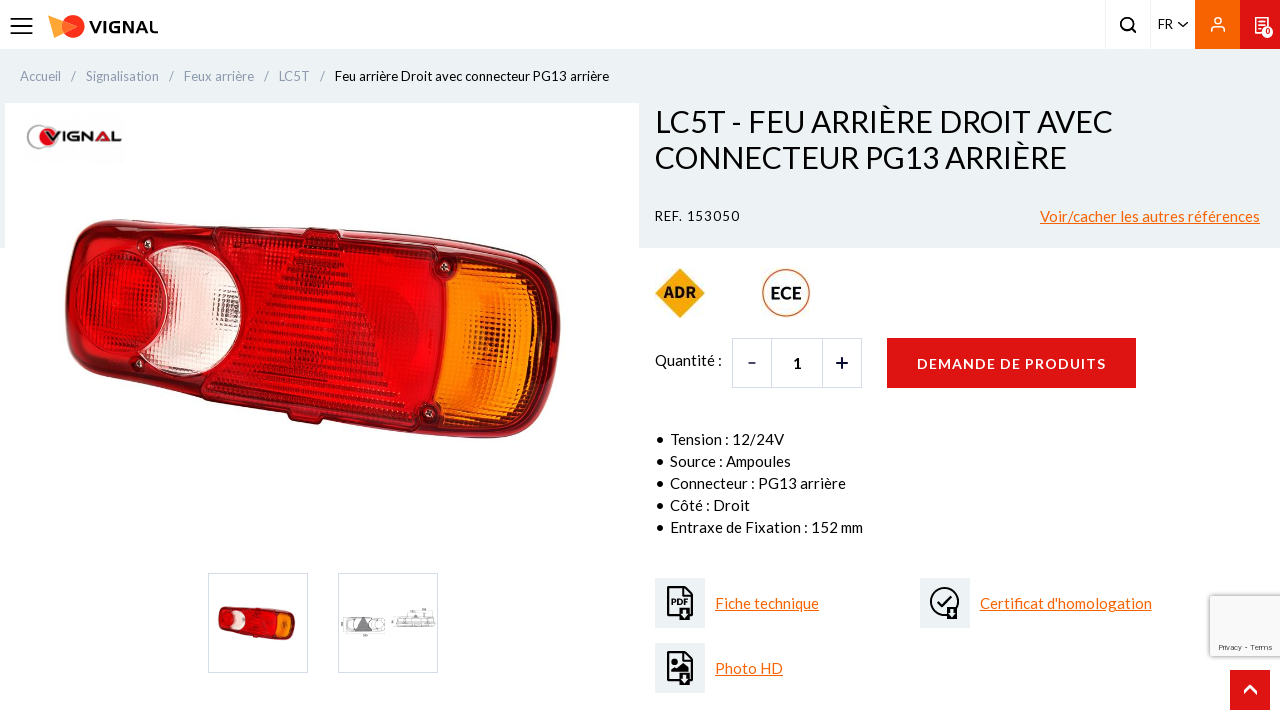

--- FILE ---
content_type: text/html; charset=UTF-8
request_url: https://www.vignal-group.com/fr/feu-arriere-droit-avec-connecteur-pg13-arriere-179.html
body_size: 228112
content:
<!doctype html>
<!--[if IE 7]><html lang="fr" class="ie7"><![endif]-->
<!--[if IE 8]><html lang="fr" class="ie8"><![endif]-->
<!--[if gt IE 8]><!--><html lang="fr"><!--<![endif]-->
<head>
    
            <!-- Google Tag Manager -->
            <script>(function(w,d,s,l,i){w[l]=w[l]||[];w[l].push({'gtm.start':
            new Date().getTime(),event:'gtm.js'});var f=d.getElementsByTagName(s)[0],
            j=d.createElement(s),dl=l!='dataLayer'?'&l='+l:'';j.async=true;j.src=
            'https://www.googletagmanager.com/gtm.js?id='+i+dl;f.parentNode.insertBefore(j,f);
            })(window,document,'script','dataLayer','GTM-KQ43VQR');</script>
            <!-- End Google Tag Manager -->
            <title>Feu arrière Droit avec connecteur PG13 arrière - Vignal| Vignal Group</title>
    <meta name="description" content="Vignal Group est spécialisé dans la conception, la fabrication et la commercialisation de produits et systèmes pour l’éclairage et la sécurité de véhicules..." />
    <meta charset="utf-8">
    <meta name="viewport" content="width=device-width, minimum-scale=1.0, maximum-scale=1.0, user-scalable=no">
        <link rel="canonical" href="https://www.vignal-group.com/fr/feu-arriere-droit-avec-connecteur-pg13-arriere-179.html" />
    
    <link href="https://fonts.googleapis.com/css?family=Lato:300,400,400i,700,900" rel="stylesheet">
    <link type="text/css" href="/vignal/css/app.css?date=20260112102714" rel="stylesheet"/>

    <!--favicon placeholder -->
    <link rel="apple-touch-icon" sizes="180x180" href="/vignal/images/favicons/apple-touch-icon.png?date=20220610">
    <link rel="icon" type="image/png" sizes="32x32" href="/vignal/images/favicons/favicon-32x32.png?date=20220610">
    <link rel="icon" type="image/png" sizes="16x16" href="/vignal/images/favicons/favicon-16x16.png?date=20220610">
    <link rel="manifest" href="/vignal/images/favicons/site.webmanifest">
    <meta name="msapplication-TileColor" content="#da532c">
    <meta name="theme-color" content="#ffffff">

    

    
            <script type="application/ld+json">{"@context":"https://schema.org","@graph":{"@type":"Organization","@id":"https://www.vignal-group.com/#organization","name":"Vignal","address":{"@type":"PostalAddress","addressLocality":"CORBAS","addressRegion":"FR","postalCode":"69960","streetAddress":"19, Avenue du 24 Ao\u00fbt 1944"},"url":"https://www.vignal-group.com/","sameAs":["https://twitter.com/vignalgroup","https://www.linkedin.com/company/vignal-group","https://www.youtube.com/channel/UC_B2-yc_0x42O50p5Vsveyw/"]}}</script>
    
            <script type="application/ld+json">{"@context":"https://schema.org","@type":"Product","name":"Feu arri\u00e8re Droit avec connecteur PG13 arri\u00e8re","description":"","sku":"153050","category":"Feux arri\u00e8re","itemCondition":"neuf","image":"https://www.vignal-group.com/media/Catalogue Product Pictures/Signalisation/Feuxarriere/153050_WEB.jpg","brand":{"@type":"Brand","name":"VIGNAL"},"offers":{"@type":"Offer","url":"https://www.vignal-group.com/fr/feu-arriere-droit-avec-connecteur-pg13-arriere-179.html","price":0,"priceCurrency":"EUR","itemCondition":"https://schema.org/UsedCondition","availability":"https://schema.org/InStock"}}</script>
    
    
                        <link rel="alternate" hreflang="fr-FR" href="https://www.vignal-group.com/fr/feu-arriere-droit-avec-connecteur-pg13-arriere-179.html"/>
                            <link rel="alternate" hreflang="fr-BE" href="https://www.vignal-group.com/fr/feu-arriere-droit-avec-connecteur-pg13-arriere-179.html" />
                                            <link rel="alternate" hreflang="en-GB" href="https://www.vignal-group.com/en/rear-lamp-right-with-pg13-rear-connector-179.html"/>
                                        <link rel="alternate" hreflang="x-default" href="https://www.vignal-group.com/en/rear-lamp-right-with-pg13-rear-connector-179.html" />
                                <link rel="alternate" hreflang="de-DE" href="https://www.vignal-group.com/de/heckleuchte-rechts-mit-pg13-anschlussstecker-hinten-179.html"/>
                                            <link rel="alternate" hreflang="it-IT" href="https://www.vignal-group.com/it/fanale-posteriore-destro-con-pg13-connettore-posteriore-179.html"/>
                                    </head>
<body>
<div class="hidden" data-locale>fr</div>

            <!-- Google Tag Manager (noscript) -->
            <noscript><iframe src="https://www.googletagmanager.com/ns.html?id=GTM-KQ43VQR"
            height="0" width="0" style="display:none;visibility:hidden"></iframe></noscript>
            <!-- End Google Tag Manager (noscript) -->
        
<div class="wrapSiteContainer">
    <div class="wrapSitePusher">
                <!-- parts/header.tpl -->

<header class="header">
        <div class="container-fluid">
            <div class="row headerRow">
                <div class="col-md-2 col-lg-2 headerLogo">
                                        <a class="pictoMenu" href="#null">
                        <!--icons/menu-button-->

<svg xmlns="http://www.w3.org/2000/svg" class="menuBurger" width="25.251" height="17.501" viewBox="0 0 25.251 17.501">
  <g id="Icon_menu_burger" data-name="Icon menu burger" transform="translate(1 1)">
    <path id="Tracé_621" data-name="Tracé 621" d="M4.5,18H27.751" transform="translate(-4.5 -10.25)" fill="none" stroke="#000" stroke-linecap="round" stroke-linejoin="round" stroke-width="2"/>
    <path id="Tracé_622" data-name="Tracé 622" d="M4.5,9H27.751" transform="translate(-4.5 -9)" fill="none" stroke="#000" stroke-linecap="round" stroke-linejoin="round" stroke-width="2"/>
    <path id="Tracé_623" data-name="Tracé 623" d="M4.5,27H27.751" transform="translate(-4.5 -11.499)" fill="none" stroke="#000" stroke-linecap="round" stroke-linejoin="round" stroke-width="2"/>
  </g>
</svg>
                    </a>
                                                            <a class="logo" href="/fr/">
                        <img src="/vignal/images/logo_noir_20220215.svg" alt="Vignal Lighting Group" width="206" />
                    </a>
                                    </div>
  
                                <div class="wrapMenu">
                    <!-- parts/menu.tpl -->


<nav class="menu">
    <div class="headerMenuMobile">
        <a href="#" class="pictoMenu"><!-- icons/close.tpl -->

<svg xmlns="http://www.w3.org/2000/svg" width="19.271" height="19.27" viewBox="0 0 19.271 19.27">
  <g id="svgClose" transform="translate(1.414 1.414)">
    <path id="Tracé_622" data-name="Tracé 622" d="M4.5,9H27.751" transform="translate(3.182 -9.546) rotate(45)" fill="none" stroke="#000" stroke-linecap="round" stroke-linejoin="round" stroke-width="2"/>
    <path id="Tracé_623" data-name="Tracé 623" d="M4.5,27H27.751" transform="translate(-22.273 0.531) rotate(-45)" fill="none" stroke="#000" stroke-linecap="round" stroke-linejoin="round" stroke-width="2"/>
  </g>
</svg></a>
        <a href="#" class="logoMenu"><img src="/vignal/images/logo_noir_20220215.svg" alt="" class="logo" width="135"></a>
    </div>
    <ul class="list-inline mainMenu col-12">
                    <li class="firstLevel">
                <div class="blockFirstLevel">
                    <span>                        PRODUITS
                    </span>
                                            <a href="#" class="arrowR"><!-- icons/arrow.tpl -->

<svg id="arrow" xmlns="http://www.w3.org/2000/svg" width="9.897" height="5.36" viewBox="0 0 9.897 5.36">
  <g id="Objet_dynamique_vectoriel_copie_4" data-name="Objet dynamique vectoriel copie 4" transform="matrix(0, 1, -1, 0, 9.897, 0)">
    <g id="Groupe_47" data-name="Groupe 47" transform="translate(0 0)">
      <path id="Tracé_30" data-name="Tracé 30" d="M0,0H0A0,0,0,0,1,0,0H0A0,0,0,0,1,0,0H0Z" transform="translate(0 0)"/>
    </g>
  </g>
  <path id="Color_Overlay" data-name="Color Overlay" d="M4.458,5.167.2,1.124A.635.635,0,0,1,.2.193a.718.718,0,0,1,.98,0L4.949,3.77,8.714.193a.718.718,0,0,1,.98,0,.635.635,0,0,1,0,.931L5.438,5.167a.719.719,0,0,1-.98,0Z"/>
</svg>
</a>
                                    </div>
                                    <div class="wrapSubMenu">
                    <div class="container">
                        <ul class="subMenulvl1 blocMenu list-unstyled" id="origin">
                        <li class="backMenu">
                            <a href="#" class="backMenuLink">
                                <span><!-- icons/arrow.tpl -->

<svg id="arrow" xmlns="http://www.w3.org/2000/svg" width="9.897" height="5.36" viewBox="0 0 9.897 5.36">
  <g id="Objet_dynamique_vectoriel_copie_4" data-name="Objet dynamique vectoriel copie 4" transform="matrix(0, 1, -1, 0, 9.897, 0)">
    <g id="Groupe_47" data-name="Groupe 47" transform="translate(0 0)">
      <path id="Tracé_30" data-name="Tracé 30" d="M0,0H0A0,0,0,0,1,0,0H0A0,0,0,0,1,0,0H0Z" transform="translate(0 0)"/>
    </g>
  </g>
  <path id="Color_Overlay" data-name="Color Overlay" d="M4.458,5.167.2,1.124A.635.635,0,0,1,.2.193a.718.718,0,0,1,.98,0L4.949,3.77,8.714.193a.718.718,0,0,1,.98,0,.635.635,0,0,1,0,.931L5.438,5.167a.719.719,0,0,1-.98,0Z"/>
</svg>
</span>
                                PRODUITS
                            </a>
                        </li>
                                                    <li class="secondLevel col-sm-12">
                                <div class="titleSubMenu blockSecondLevel">
                                    <a href="/fr/eclairage-1" >                                        Eclairage
                                    </a>
                                                                            <a href="#" class="arrowR"><!-- icons/arrow.tpl -->

<svg id="arrow" xmlns="http://www.w3.org/2000/svg" width="9.897" height="5.36" viewBox="0 0 9.897 5.36">
  <g id="Objet_dynamique_vectoriel_copie_4" data-name="Objet dynamique vectoriel copie 4" transform="matrix(0, 1, -1, 0, 9.897, 0)">
    <g id="Groupe_47" data-name="Groupe 47" transform="translate(0 0)">
      <path id="Tracé_30" data-name="Tracé 30" d="M0,0H0A0,0,0,0,1,0,0H0A0,0,0,0,1,0,0H0Z" transform="translate(0 0)"/>
    </g>
  </g>
  <path id="Color_Overlay" data-name="Color Overlay" d="M4.458,5.167.2,1.124A.635.635,0,0,1,.2.193a.718.718,0,0,1,.98,0L4.949,3.77,8.714.193a.718.718,0,0,1,.98,0,.635.635,0,0,1,0,.931L5.438,5.167a.719.719,0,0,1-.98,0Z"/>
</svg>
</a>
                                                                    </div>
                                                                <ul class="subMenulvl2 blocMenu list-unstyled">
                                    <li class="backMenu">
                                        <a href="#" class="backMenuLink">
                                            <span><!-- icons/arrow.tpl -->

<svg id="arrow" xmlns="http://www.w3.org/2000/svg" width="9.897" height="5.36" viewBox="0 0 9.897 5.36">
  <g id="Objet_dynamique_vectoriel_copie_4" data-name="Objet dynamique vectoriel copie 4" transform="matrix(0, 1, -1, 0, 9.897, 0)">
    <g id="Groupe_47" data-name="Groupe 47" transform="translate(0 0)">
      <path id="Tracé_30" data-name="Tracé 30" d="M0,0H0A0,0,0,0,1,0,0H0A0,0,0,0,1,0,0H0Z" transform="translate(0 0)"/>
    </g>
  </g>
  <path id="Color_Overlay" data-name="Color Overlay" d="M4.458,5.167.2,1.124A.635.635,0,0,1,.2.193a.718.718,0,0,1,.98,0L4.949,3.77,8.714.193a.718.718,0,0,1,.98,0,.635.635,0,0,1,0,.931L5.438,5.167a.719.719,0,0,1-.98,0Z"/>
</svg>
</span>
                                            Eclairage
                                        </a>
                                    </li>
                                                                            <li><a href="/fr/eclairage/phares-de-travail-2" >Phares de travail</a></li>
                                                                            <li><a href="/fr/eclairage/feux-auxiliaire-3" >Feux auxiliaire</a></li>
                                                                            <li><a href="/fr/eclairage/feux-de-conduite-4" >Feux de conduite</a></li>
                                                                            <li><a href="/fr/eclairage/eclairage-de-securite-28" >Eclairage de sécurité</a></li>
                                                                                                                <li class="menu-see-all">
                                            <a href="/fr/eclairage-1" >
                                                Voir tout
                                            </a>
                                        </li>
                                                                    </ul>
                                                            </li>
                                                    <li class="secondLevel col-sm-12">
                                <div class="titleSubMenu blockSecondLevel">
                                    <a href="/fr/signalisation-6" >                                        Signalisation
                                    </a>
                                                                            <a href="#" class="arrowR"><!-- icons/arrow.tpl -->

<svg id="arrow" xmlns="http://www.w3.org/2000/svg" width="9.897" height="5.36" viewBox="0 0 9.897 5.36">
  <g id="Objet_dynamique_vectoriel_copie_4" data-name="Objet dynamique vectoriel copie 4" transform="matrix(0, 1, -1, 0, 9.897, 0)">
    <g id="Groupe_47" data-name="Groupe 47" transform="translate(0 0)">
      <path id="Tracé_30" data-name="Tracé 30" d="M0,0H0A0,0,0,0,1,0,0H0A0,0,0,0,1,0,0H0Z" transform="translate(0 0)"/>
    </g>
  </g>
  <path id="Color_Overlay" data-name="Color Overlay" d="M4.458,5.167.2,1.124A.635.635,0,0,1,.2.193a.718.718,0,0,1,.98,0L4.949,3.77,8.714.193a.718.718,0,0,1,.98,0,.635.635,0,0,1,0,.931L5.438,5.167a.719.719,0,0,1-.98,0Z"/>
</svg>
</a>
                                                                    </div>
                                                                <ul class="subMenulvl2 blocMenu list-unstyled">
                                    <li class="backMenu">
                                        <a href="#" class="backMenuLink">
                                            <span><!-- icons/arrow.tpl -->

<svg id="arrow" xmlns="http://www.w3.org/2000/svg" width="9.897" height="5.36" viewBox="0 0 9.897 5.36">
  <g id="Objet_dynamique_vectoriel_copie_4" data-name="Objet dynamique vectoriel copie 4" transform="matrix(0, 1, -1, 0, 9.897, 0)">
    <g id="Groupe_47" data-name="Groupe 47" transform="translate(0 0)">
      <path id="Tracé_30" data-name="Tracé 30" d="M0,0H0A0,0,0,0,1,0,0H0A0,0,0,0,1,0,0H0Z" transform="translate(0 0)"/>
    </g>
  </g>
  <path id="Color_Overlay" data-name="Color Overlay" d="M4.458,5.167.2,1.124A.635.635,0,0,1,.2.193a.718.718,0,0,1,.98,0L4.949,3.77,8.714.193a.718.718,0,0,1,.98,0,.635.635,0,0,1,0,.931L5.438,5.167a.719.719,0,0,1-.98,0Z"/>
</svg>
</span>
                                            Signalisation
                                        </a>
                                    </li>
                                                                            <li><a href="/fr/signalisation/feux-arriere-7" >Feux arrière</a></li>
                                                                            <li><a href="/fr/signalisation/pare-chocs-arriere-48" >Pare-chocs arrière</a></li>
                                                                            <li><a href="/fr/signalisation/eclaireurs-de-plaque-8" >Eclaireurs de plaque</a></li>
                                                                            <li><a href="/fr/signalisation/feux-clignotants-9" >Feux clignotants</a></li>
                                                                            <li><a href="/fr/signalisation/feux-de-position-10" >Feux de position</a></li>
                                                                            <li><a href="/fr/signalisation/feux-de-gabarits-et-dencombrements-11" >Feux de gabarits et d'encombrements</a></li>
                                                                            <li><a href="/fr/signalisation/signalisation-reflechissante-12" >Signalisation réfléchissante</a></li>
                                                                            <li><a href="/fr/signalisation/kits-de-vehicules-reflechissants-43" >Kits de véhicules réfléchissants</a></li>
                                                                            <li><a href="/fr/signalisation/cones-et-skipper-45" >Cônes et Skipper</a></li>
                                                                                                                <li class="menu-see-all">
                                            <a href="/fr/signalisation-6" >
                                                Voir tout
                                            </a>
                                        </li>
                                                                    </ul>
                                                            </li>
                                                    <li class="secondLevel col-sm-12">
                                <div class="titleSubMenu blockSecondLevel">
                                    <a href="/fr/produits-de-securite-16" >                                        Produits de sécurité
                                    </a>
                                                                            <a href="#" class="arrowR"><!-- icons/arrow.tpl -->

<svg id="arrow" xmlns="http://www.w3.org/2000/svg" width="9.897" height="5.36" viewBox="0 0 9.897 5.36">
  <g id="Objet_dynamique_vectoriel_copie_4" data-name="Objet dynamique vectoriel copie 4" transform="matrix(0, 1, -1, 0, 9.897, 0)">
    <g id="Groupe_47" data-name="Groupe 47" transform="translate(0 0)">
      <path id="Tracé_30" data-name="Tracé 30" d="M0,0H0A0,0,0,0,1,0,0H0A0,0,0,0,1,0,0H0Z" transform="translate(0 0)"/>
    </g>
  </g>
  <path id="Color_Overlay" data-name="Color Overlay" d="M4.458,5.167.2,1.124A.635.635,0,0,1,.2.193a.718.718,0,0,1,.98,0L4.949,3.77,8.714.193a.718.718,0,0,1,.98,0,.635.635,0,0,1,0,.931L5.438,5.167a.719.719,0,0,1-.98,0Z"/>
</svg>
</a>
                                                                    </div>
                                                                <ul class="subMenulvl2 blocMenu list-unstyled">
                                    <li class="backMenu">
                                        <a href="#" class="backMenuLink">
                                            <span><!-- icons/arrow.tpl -->

<svg id="arrow" xmlns="http://www.w3.org/2000/svg" width="9.897" height="5.36" viewBox="0 0 9.897 5.36">
  <g id="Objet_dynamique_vectoriel_copie_4" data-name="Objet dynamique vectoriel copie 4" transform="matrix(0, 1, -1, 0, 9.897, 0)">
    <g id="Groupe_47" data-name="Groupe 47" transform="translate(0 0)">
      <path id="Tracé_30" data-name="Tracé 30" d="M0,0H0A0,0,0,0,1,0,0H0A0,0,0,0,1,0,0H0Z" transform="translate(0 0)"/>
    </g>
  </g>
  <path id="Color_Overlay" data-name="Color Overlay" d="M4.458,5.167.2,1.124A.635.635,0,0,1,.2.193a.718.718,0,0,1,.98,0L4.949,3.77,8.714.193a.718.718,0,0,1,.98,0,.635.635,0,0,1,0,.931L5.438,5.167a.719.719,0,0,1-.98,0Z"/>
</svg>
</span>
                                            Produits de sécurité
                                        </a>
                                    </li>
                                                                            <li><a href="/fr/produits-de-securite/gyrophares-17" >Gyrophares</a></li>
                                                                            <li><a href="/fr/produits-de-securite/rampes-lumineuses-18" >Rampes lumineuses</a></li>
                                                                            <li><a href="/fr/produits-de-securite/feux-de-penetration-19" >Feux Flash</a></li>
                                                                            <li><a href="/fr/produits-de-securite/systemes-camera-20" >Systèmes caméra</a></li>
                                                                            <li><a href="/fr/produits-de-securite/triflash-30" >Triflash</a></li>
                                                                            <li><a href="/fr/produits-de-securite/avertisseurs-et-alarmes-sonores-21" >Avertisseurs et alarmes sonores</a></li>
                                                                            <li><a href="/fr/produits-de-securite/coffres-porte-extincteurs-22" >Coffres porte extincteurs</a></li>
                                                                            <li><a href="/fr/produits-de-securite/systemes-dalerte-33" >Systèmes d'alerte</a></li>
                                                                            <li><a href="/fr/produits-de-securite/Ethylotest-anti-demarrage-34" >Ethylotest anti démarrage</a></li>
                                                                            <li><a href="/fr/produits-de-securite/Pictogrammes-35" >Pictogrammes</a></li>
                                                                            <li><a href="/fr/produits-de-securite/inhibiteur-de-feu-44" >Inhibiteur de feu</a></li>
                                                                            <li><a href="/fr/produits-de-securite/accessoires-securite-47" >Accessoires de sécurité</a></li>
                                                                                                                <li class="menu-see-all">
                                            <a href="/fr/produits-de-securite-16" >
                                                Voir tout
                                            </a>
                                        </li>
                                                                    </ul>
                                                            </li>
                                                    <li class="secondLevel col-sm-12">
                                <div class="titleSubMenu blockSecondLevel">
                                    <a href="/fr/electrique-electronique-23" >                                        Electrique - Electronique
                                    </a>
                                                                            <a href="#" class="arrowR"><!-- icons/arrow.tpl -->

<svg id="arrow" xmlns="http://www.w3.org/2000/svg" width="9.897" height="5.36" viewBox="0 0 9.897 5.36">
  <g id="Objet_dynamique_vectoriel_copie_4" data-name="Objet dynamique vectoriel copie 4" transform="matrix(0, 1, -1, 0, 9.897, 0)">
    <g id="Groupe_47" data-name="Groupe 47" transform="translate(0 0)">
      <path id="Tracé_30" data-name="Tracé 30" d="M0,0H0A0,0,0,0,1,0,0H0A0,0,0,0,1,0,0H0Z" transform="translate(0 0)"/>
    </g>
  </g>
  <path id="Color_Overlay" data-name="Color Overlay" d="M4.458,5.167.2,1.124A.635.635,0,0,1,.2.193a.718.718,0,0,1,.98,0L4.949,3.77,8.714.193a.718.718,0,0,1,.98,0,.635.635,0,0,1,0,.931L5.438,5.167a.719.719,0,0,1-.98,0Z"/>
</svg>
</a>
                                                                    </div>
                                                                <ul class="subMenulvl2 blocMenu list-unstyled">
                                    <li class="backMenu">
                                        <a href="#" class="backMenuLink">
                                            <span><!-- icons/arrow.tpl -->

<svg id="arrow" xmlns="http://www.w3.org/2000/svg" width="9.897" height="5.36" viewBox="0 0 9.897 5.36">
  <g id="Objet_dynamique_vectoriel_copie_4" data-name="Objet dynamique vectoriel copie 4" transform="matrix(0, 1, -1, 0, 9.897, 0)">
    <g id="Groupe_47" data-name="Groupe 47" transform="translate(0 0)">
      <path id="Tracé_30" data-name="Tracé 30" d="M0,0H0A0,0,0,0,1,0,0H0A0,0,0,0,1,0,0H0Z" transform="translate(0 0)"/>
    </g>
  </g>
  <path id="Color_Overlay" data-name="Color Overlay" d="M4.458,5.167.2,1.124A.635.635,0,0,1,.2.193a.718.718,0,0,1,.98,0L4.949,3.77,8.714.193a.718.718,0,0,1,.98,0,.635.635,0,0,1,0,.931L5.438,5.167a.719.719,0,0,1-.98,0Z"/>
</svg>
</span>
                                            Electrique - Electronique
                                        </a>
                                    </li>
                                                                            <li><a href="/fr/electrique-electronique/connecteurs-24" >Connecteurs et cosses</a></li>
                                                                            <li><a href="/fr/electrique-electronique/prises-et-cables-spirales-25" >Prises et câbles spiralés</a></li>
                                                                            <li><a href="/fr/electrique-electronique/faisceaux-26" >Faisceaux</a></li>
                                                                            <li><a href="/fr/electrique-electronique/kits-complets-27" >Systèmes câblage et feux </a></li>
                                                                            <li><a href="/fr/electrique-electronique/ECU-29" >Unité de commande électronique</a></li>
                                                                            <li><a href="/fr/electrique-electronique/Prises-USB-37" >Prises USB et allume cigare</a></li>
                                                                            <li><a href="/fr/electrique-electronique/Energie-38" >Energie</a></li>
                                                                            <li><a href="/fr/electrique-electronique/accessoires-electriques-46" >Accessoires électriques</a></li>
                                                                                                                <li class="menu-see-all">
                                            <a href="/fr/electrique-electronique-23" >
                                                Voir tout
                                            </a>
                                        </li>
                                                                    </ul>
                                                            </li>
                                                    <li class="secondLevel col-sm-12">
                                <div class="titleSubMenu blockSecondLevel">
                                    <span>                                        Confort intérieur
                                    </span>
                                                                            <a href="#" class="arrowR"><!-- icons/arrow.tpl -->

<svg id="arrow" xmlns="http://www.w3.org/2000/svg" width="9.897" height="5.36" viewBox="0 0 9.897 5.36">
  <g id="Objet_dynamique_vectoriel_copie_4" data-name="Objet dynamique vectoriel copie 4" transform="matrix(0, 1, -1, 0, 9.897, 0)">
    <g id="Groupe_47" data-name="Groupe 47" transform="translate(0 0)">
      <path id="Tracé_30" data-name="Tracé 30" d="M0,0H0A0,0,0,0,1,0,0H0A0,0,0,0,1,0,0H0Z" transform="translate(0 0)"/>
    </g>
  </g>
  <path id="Color_Overlay" data-name="Color Overlay" d="M4.458,5.167.2,1.124A.635.635,0,0,1,.2.193a.718.718,0,0,1,.98,0L4.949,3.77,8.714.193a.718.718,0,0,1,.98,0,.635.635,0,0,1,0,.931L5.438,5.167a.719.719,0,0,1-.98,0Z"/>
</svg>
</a>
                                                                    </div>
                                                                <ul class="subMenulvl2 blocMenu list-unstyled">
                                    <li class="backMenu">
                                        <a href="#" class="backMenuLink">
                                            <span><!-- icons/arrow.tpl -->

<svg id="arrow" xmlns="http://www.w3.org/2000/svg" width="9.897" height="5.36" viewBox="0 0 9.897 5.36">
  <g id="Objet_dynamique_vectoriel_copie_4" data-name="Objet dynamique vectoriel copie 4" transform="matrix(0, 1, -1, 0, 9.897, 0)">
    <g id="Groupe_47" data-name="Groupe 47" transform="translate(0 0)">
      <path id="Tracé_30" data-name="Tracé 30" d="M0,0H0A0,0,0,0,1,0,0H0A0,0,0,0,1,0,0H0Z" transform="translate(0 0)"/>
    </g>
  </g>
  <path id="Color_Overlay" data-name="Color Overlay" d="M4.458,5.167.2,1.124A.635.635,0,0,1,.2.193a.718.718,0,0,1,.98,0L4.949,3.77,8.714.193a.718.718,0,0,1,.98,0,.635.635,0,0,1,0,.931L5.438,5.167a.719.719,0,0,1-.98,0Z"/>
</svg>
</span>
                                            Confort intérieur
                                        </a>
                                    </li>
                                                                            <li><a href="/fr/eclairage/eclairage-interieur-5" >Eclairage intérieur</a></li>
                                                                            <li><a href="/fr/confort-interieur/Voyants-lumineux-40" >Voyants lumineux</a></li>
                                                                            <li><a href="/fr/confort-interieur/Spots-et-liseuses-41" >Spots et liseuses</a></li>
                                                                            <li><a href="/fr/confort-interieur/boitiers-et-horloges-42" > Boîtiers et horloges</a></li>
                                                                            <li><a href="/fr/confort-interieur/Balisage-interieur-31" >Balisage intérieur</a></li>
                                                                                                        </ul>
                                                            </li>
                                                                        </ul>
                        </div>
                    </div>
                            </li>
                    <li class="firstLevel">
                <div class="blockFirstLevel">
                    <span>                        SECTEUR D'ACTIVITE
                    </span>
                                            <a href="#" class="arrowR"><!-- icons/arrow.tpl -->

<svg id="arrow" xmlns="http://www.w3.org/2000/svg" width="9.897" height="5.36" viewBox="0 0 9.897 5.36">
  <g id="Objet_dynamique_vectoriel_copie_4" data-name="Objet dynamique vectoriel copie 4" transform="matrix(0, 1, -1, 0, 9.897, 0)">
    <g id="Groupe_47" data-name="Groupe 47" transform="translate(0 0)">
      <path id="Tracé_30" data-name="Tracé 30" d="M0,0H0A0,0,0,0,1,0,0H0A0,0,0,0,1,0,0H0Z" transform="translate(0 0)"/>
    </g>
  </g>
  <path id="Color_Overlay" data-name="Color Overlay" d="M4.458,5.167.2,1.124A.635.635,0,0,1,.2.193a.718.718,0,0,1,.98,0L4.949,3.77,8.714.193a.718.718,0,0,1,.98,0,.635.635,0,0,1,0,.931L5.438,5.167a.719.719,0,0,1-.98,0Z"/>
</svg>
</a>
                                    </div>
                                    <div class="wrapSubMenu">
                    <div class="container">
                        <ul class="subMenulvl1 blocMenu list-unstyled" id="origin">
                        <li class="backMenu">
                            <a href="#" class="backMenuLink">
                                <span><!-- icons/arrow.tpl -->

<svg id="arrow" xmlns="http://www.w3.org/2000/svg" width="9.897" height="5.36" viewBox="0 0 9.897 5.36">
  <g id="Objet_dynamique_vectoriel_copie_4" data-name="Objet dynamique vectoriel copie 4" transform="matrix(0, 1, -1, 0, 9.897, 0)">
    <g id="Groupe_47" data-name="Groupe 47" transform="translate(0 0)">
      <path id="Tracé_30" data-name="Tracé 30" d="M0,0H0A0,0,0,0,1,0,0H0A0,0,0,0,1,0,0H0Z" transform="translate(0 0)"/>
    </g>
  </g>
  <path id="Color_Overlay" data-name="Color Overlay" d="M4.458,5.167.2,1.124A.635.635,0,0,1,.2.193a.718.718,0,0,1,.98,0L4.949,3.77,8.714.193a.718.718,0,0,1,.98,0,.635.635,0,0,1,0,.931L5.438,5.167a.719.719,0,0,1-.98,0Z"/>
</svg>
</span>
                                SECTEUR D'ACTIVITE
                            </a>
                        </li>
                                                    <li class="secondLevel col-sm-12">
                                <div class="titleSubMenu blockSecondLevel">
                                    <a href="/fr/selection/agricole-1" >                                        AGRICOLE
                                    </a>
                                                                    </div>
                                                            </li>
                                                    <li class="secondLevel col-sm-12">
                                <div class="titleSubMenu blockSecondLevel">
                                    <a href="/fr/selection/camions-et-poids-lourds-3" >                                        CAMIONS ET POIDS LOURDS
                                    </a>
                                                                    </div>
                                                            </li>
                                                    <li class="secondLevel col-sm-12">
                                <div class="titleSubMenu blockSecondLevel">
                                    <a href="/fr/selection/cars-et-bus-2" >                                        CARS ET BUS
                                    </a>
                                                                    </div>
                                                            </li>
                                                    <li class="secondLevel col-sm-12">
                                <div class="titleSubMenu blockSecondLevel">
                                    <a href="/fr/selection/construction-et-engins-de-chantier-4" >                                        CONSTRUCTION ET ENGINS DE CHANTIER
                                    </a>
                                                                    </div>
                                                            </li>
                                                    <li class="secondLevel col-sm-12">
                                <div class="titleSubMenu blockSecondLevel">
                                    <a href="/fr/selection/engins-de-deneigement-12" >                                        ENGINS DE DÉNEIGEMENT
                                    </a>
                                                                    </div>
                                                            </li>
                                                    <li class="secondLevel col-sm-12">
                                <div class="titleSubMenu blockSecondLevel">
                                    <a href="/fr/selection/ferroviaire-13" >                                        FERROVIAIRE
                                    </a>
                                                                    </div>
                                                            </li>
                                                    <li class="secondLevel col-sm-12">
                                <div class="titleSubMenu blockSecondLevel">
                                    <a href="/fr/selection/forestier-5" >                                        FORESTIER
                                    </a>
                                                                    </div>
                                                            </li>
                                                    <li class="secondLevel col-sm-12">
                                <div class="titleSubMenu blockSecondLevel">
                                    <a href="/fr/selection/manutention-et-chariots-elevateurs-6" >                                        MANUTENTION ET chariots ÉLÉVATEURS
                                    </a>
                                                                    </div>
                                                            </li>
                                                    <li class="secondLevel col-sm-12">
                                <div class="titleSubMenu blockSecondLevel">
                                    <a href="/fr/selection/remorques-et-semi-remorques-10" >                                        REMORQUES ET SEMI-REMORQUES
                                    </a>
                                                                    </div>
                                                            </li>
                                                    <li class="secondLevel col-sm-12">
                                <div class="titleSubMenu blockSecondLevel">
                                    <a href="/fr/selection/minier-8" >                                        MINIER
                                    </a>
                                                                    </div>
                                                            </li>
                                                    <li class="secondLevel col-sm-12">
                                <div class="titleSubMenu blockSecondLevel">
                                    <a href="/fr/selection/road-service-14" >                                        Road Service
                                    </a>
                                                                    </div>
                                                            </li>
                                                    <li class="secondLevel col-sm-12">
                                <div class="titleSubMenu blockSecondLevel">
                                    <a href="/fr/selection/utilitaires-11" >                                        UTILITAIRES
                                    </a>
                                                                    </div>
                                                            </li>
                                                    <li class="secondLevel col-sm-12">
                                <div class="titleSubMenu blockSecondLevel">
                                    <a href="/fr/selection/vehicules-prioritaires-9" >                                        VÉHICULES PRIORITAIRES
                                    </a>
                                                                    </div>
                                                            </li>
                                                                        </ul>
                        </div>
                    </div>
                            </li>
                    <li class="firstLevel">
                <div class="blockFirstLevel">
                    <span>                        LE GROUPE
                    </span>
                                            <a href="#" class="arrowR"><!-- icons/arrow.tpl -->

<svg id="arrow" xmlns="http://www.w3.org/2000/svg" width="9.897" height="5.36" viewBox="0 0 9.897 5.36">
  <g id="Objet_dynamique_vectoriel_copie_4" data-name="Objet dynamique vectoriel copie 4" transform="matrix(0, 1, -1, 0, 9.897, 0)">
    <g id="Groupe_47" data-name="Groupe 47" transform="translate(0 0)">
      <path id="Tracé_30" data-name="Tracé 30" d="M0,0H0A0,0,0,0,1,0,0H0A0,0,0,0,1,0,0H0Z" transform="translate(0 0)"/>
    </g>
  </g>
  <path id="Color_Overlay" data-name="Color Overlay" d="M4.458,5.167.2,1.124A.635.635,0,0,1,.2.193a.718.718,0,0,1,.98,0L4.949,3.77,8.714.193a.718.718,0,0,1,.98,0,.635.635,0,0,1,0,.931L5.438,5.167a.719.719,0,0,1-.98,0Z"/>
</svg>
</a>
                                    </div>
                                    <div class="wrapSubMenu">
                    <div class="container">
                        <ul class="subMenulvl1 blocMenu list-unstyled" id="origin">
                        <li class="backMenu">
                            <a href="#" class="backMenuLink">
                                <span><!-- icons/arrow.tpl -->

<svg id="arrow" xmlns="http://www.w3.org/2000/svg" width="9.897" height="5.36" viewBox="0 0 9.897 5.36">
  <g id="Objet_dynamique_vectoriel_copie_4" data-name="Objet dynamique vectoriel copie 4" transform="matrix(0, 1, -1, 0, 9.897, 0)">
    <g id="Groupe_47" data-name="Groupe 47" transform="translate(0 0)">
      <path id="Tracé_30" data-name="Tracé 30" d="M0,0H0A0,0,0,0,1,0,0H0A0,0,0,0,1,0,0H0Z" transform="translate(0 0)"/>
    </g>
  </g>
  <path id="Color_Overlay" data-name="Color Overlay" d="M4.458,5.167.2,1.124A.635.635,0,0,1,.2.193a.718.718,0,0,1,.98,0L4.949,3.77,8.714.193a.718.718,0,0,1,.98,0,.635.635,0,0,1,0,.931L5.438,5.167a.719.719,0,0,1-.98,0Z"/>
</svg>
</span>
                                LE GROUPE
                            </a>
                        </li>
                                                    <li class="secondLevel col-sm-12">
                                <div class="titleSubMenu blockSecondLevel">
                                    <span>                                        A Propos
                                    </span>
                                                                            <a href="#" class="arrowR"><!-- icons/arrow.tpl -->

<svg id="arrow" xmlns="http://www.w3.org/2000/svg" width="9.897" height="5.36" viewBox="0 0 9.897 5.36">
  <g id="Objet_dynamique_vectoriel_copie_4" data-name="Objet dynamique vectoriel copie 4" transform="matrix(0, 1, -1, 0, 9.897, 0)">
    <g id="Groupe_47" data-name="Groupe 47" transform="translate(0 0)">
      <path id="Tracé_30" data-name="Tracé 30" d="M0,0H0A0,0,0,0,1,0,0H0A0,0,0,0,1,0,0H0Z" transform="translate(0 0)"/>
    </g>
  </g>
  <path id="Color_Overlay" data-name="Color Overlay" d="M4.458,5.167.2,1.124A.635.635,0,0,1,.2.193a.718.718,0,0,1,.98,0L4.949,3.77,8.714.193a.718.718,0,0,1,.98,0,.635.635,0,0,1,0,.931L5.438,5.167a.719.719,0,0,1-.98,0Z"/>
</svg>
</a>
                                                                    </div>
                                                                <ul class="subMenulvl2 blocMenu list-unstyled">
                                    <li class="backMenu">
                                        <a href="#" class="backMenuLink">
                                            <span><!-- icons/arrow.tpl -->

<svg id="arrow" xmlns="http://www.w3.org/2000/svg" width="9.897" height="5.36" viewBox="0 0 9.897 5.36">
  <g id="Objet_dynamique_vectoriel_copie_4" data-name="Objet dynamique vectoriel copie 4" transform="matrix(0, 1, -1, 0, 9.897, 0)">
    <g id="Groupe_47" data-name="Groupe 47" transform="translate(0 0)">
      <path id="Tracé_30" data-name="Tracé 30" d="M0,0H0A0,0,0,0,1,0,0H0A0,0,0,0,1,0,0H0Z" transform="translate(0 0)"/>
    </g>
  </g>
  <path id="Color_Overlay" data-name="Color Overlay" d="M4.458,5.167.2,1.124A.635.635,0,0,1,.2.193a.718.718,0,0,1,.98,0L4.949,3.77,8.714.193a.718.718,0,0,1,.98,0,.635.635,0,0,1,0,.931L5.438,5.167a.719.719,0,0,1-.98,0Z"/>
</svg>
</span>
                                            A Propos
                                        </a>
                                    </li>
                                                                            <li><a href="/fr/p-le-groupe-vignal.html" >Qui sommes-nous?</a></li>
                                                                            <li><a href="/fr/p-historique.html" >Historique</a></li>
                                                                            <li><a href="/fr/p-valeurs.html" >Valeurs</a></li>
                                                                            <li><a href="/fr/p-le-comite-executif.html" >Le comité exécutif</a></li>
                                                                            <li><a href="/fr/p-marques.html" >Marques</a></li>
                                                                            <li><a href="/fr/store" >Nos implantations</a></li>
                                                                                                        </ul>
                                                            </li>
                                                    <li class="secondLevel col-sm-12">
                                <div class="titleSubMenu blockSecondLevel">
                                    <span>                                        RSE
                                    </span>
                                                                            <a href="#" class="arrowR"><!-- icons/arrow.tpl -->

<svg id="arrow" xmlns="http://www.w3.org/2000/svg" width="9.897" height="5.36" viewBox="0 0 9.897 5.36">
  <g id="Objet_dynamique_vectoriel_copie_4" data-name="Objet dynamique vectoriel copie 4" transform="matrix(0, 1, -1, 0, 9.897, 0)">
    <g id="Groupe_47" data-name="Groupe 47" transform="translate(0 0)">
      <path id="Tracé_30" data-name="Tracé 30" d="M0,0H0A0,0,0,0,1,0,0H0A0,0,0,0,1,0,0H0Z" transform="translate(0 0)"/>
    </g>
  </g>
  <path id="Color_Overlay" data-name="Color Overlay" d="M4.458,5.167.2,1.124A.635.635,0,0,1,.2.193a.718.718,0,0,1,.98,0L4.949,3.77,8.714.193a.718.718,0,0,1,.98,0,.635.635,0,0,1,0,.931L5.438,5.167a.719.719,0,0,1-.98,0Z"/>
</svg>
</a>
                                                                    </div>
                                                                <ul class="subMenulvl2 blocMenu list-unstyled">
                                    <li class="backMenu">
                                        <a href="#" class="backMenuLink">
                                            <span><!-- icons/arrow.tpl -->

<svg id="arrow" xmlns="http://www.w3.org/2000/svg" width="9.897" height="5.36" viewBox="0 0 9.897 5.36">
  <g id="Objet_dynamique_vectoriel_copie_4" data-name="Objet dynamique vectoriel copie 4" transform="matrix(0, 1, -1, 0, 9.897, 0)">
    <g id="Groupe_47" data-name="Groupe 47" transform="translate(0 0)">
      <path id="Tracé_30" data-name="Tracé 30" d="M0,0H0A0,0,0,0,1,0,0H0A0,0,0,0,1,0,0H0Z" transform="translate(0 0)"/>
    </g>
  </g>
  <path id="Color_Overlay" data-name="Color Overlay" d="M4.458,5.167.2,1.124A.635.635,0,0,1,.2.193a.718.718,0,0,1,.98,0L4.949,3.77,8.714.193a.718.718,0,0,1,.98,0,.635.635,0,0,1,0,.931L5.438,5.167a.719.719,0,0,1-.98,0Z"/>
</svg>
</span>
                                            RSE
                                        </a>
                                    </li>
                                                                            <li><a href="/fr/p-notre-strategie-rse.html" >Notre stratégie RSE</a></li>
                                                                            <li><a href="/fr/p-defi-climatique.html" >Défi climatique</a></li>
                                                                            <li><a href="/fr/p-les-femmes-et-les-hommes.html" >Femmes et hommes du Groupe</a></li>
                                                                            <li><a href="/fr/p-achats-responsables.html" >Achats responsables</a></li>
                                                                                                        </ul>
                                                            </li>
                                                    <li class="secondLevel col-sm-12">
                                <div class="titleSubMenu blockSecondLevel">
                                    <span>                                        Expertise
                                    </span>
                                                                            <a href="#" class="arrowR"><!-- icons/arrow.tpl -->

<svg id="arrow" xmlns="http://www.w3.org/2000/svg" width="9.897" height="5.36" viewBox="0 0 9.897 5.36">
  <g id="Objet_dynamique_vectoriel_copie_4" data-name="Objet dynamique vectoriel copie 4" transform="matrix(0, 1, -1, 0, 9.897, 0)">
    <g id="Groupe_47" data-name="Groupe 47" transform="translate(0 0)">
      <path id="Tracé_30" data-name="Tracé 30" d="M0,0H0A0,0,0,0,1,0,0H0A0,0,0,0,1,0,0H0Z" transform="translate(0 0)"/>
    </g>
  </g>
  <path id="Color_Overlay" data-name="Color Overlay" d="M4.458,5.167.2,1.124A.635.635,0,0,1,.2.193a.718.718,0,0,1,.98,0L4.949,3.77,8.714.193a.718.718,0,0,1,.98,0,.635.635,0,0,1,0,.931L5.438,5.167a.719.719,0,0,1-.98,0Z"/>
</svg>
</a>
                                                                    </div>
                                                                <ul class="subMenulvl2 blocMenu list-unstyled">
                                    <li class="backMenu">
                                        <a href="#" class="backMenuLink">
                                            <span><!-- icons/arrow.tpl -->

<svg id="arrow" xmlns="http://www.w3.org/2000/svg" width="9.897" height="5.36" viewBox="0 0 9.897 5.36">
  <g id="Objet_dynamique_vectoriel_copie_4" data-name="Objet dynamique vectoriel copie 4" transform="matrix(0, 1, -1, 0, 9.897, 0)">
    <g id="Groupe_47" data-name="Groupe 47" transform="translate(0 0)">
      <path id="Tracé_30" data-name="Tracé 30" d="M0,0H0A0,0,0,0,1,0,0H0A0,0,0,0,1,0,0H0Z" transform="translate(0 0)"/>
    </g>
  </g>
  <path id="Color_Overlay" data-name="Color Overlay" d="M4.458,5.167.2,1.124A.635.635,0,0,1,.2.193a.718.718,0,0,1,.98,0L4.949,3.77,8.714.193a.718.718,0,0,1,.98,0,.635.635,0,0,1,0,.931L5.438,5.167a.719.719,0,0,1-.98,0Z"/>
</svg>
</span>
                                            Expertise
                                        </a>
                                    </li>
                                                                            <li><a href="/fr/p-innovation-recherche-developpement.html" >L'innovation chez Vignal</a></li>
                                                                            <li><a href="/fr/p-laboratoires-recherche-developpement.html" >Nos Laboratoires R&D</a></li>
                                                                                                        </ul>
                                                            </li>
                                                    <li class="secondLevel col-sm-12">
                                <div class="titleSubMenu blockSecondLevel">
                                    <span>                                        Carrière
                                    </span>
                                                                            <a href="#" class="arrowR"><!-- icons/arrow.tpl -->

<svg id="arrow" xmlns="http://www.w3.org/2000/svg" width="9.897" height="5.36" viewBox="0 0 9.897 5.36">
  <g id="Objet_dynamique_vectoriel_copie_4" data-name="Objet dynamique vectoriel copie 4" transform="matrix(0, 1, -1, 0, 9.897, 0)">
    <g id="Groupe_47" data-name="Groupe 47" transform="translate(0 0)">
      <path id="Tracé_30" data-name="Tracé 30" d="M0,0H0A0,0,0,0,1,0,0H0A0,0,0,0,1,0,0H0Z" transform="translate(0 0)"/>
    </g>
  </g>
  <path id="Color_Overlay" data-name="Color Overlay" d="M4.458,5.167.2,1.124A.635.635,0,0,1,.2.193a.718.718,0,0,1,.98,0L4.949,3.77,8.714.193a.718.718,0,0,1,.98,0,.635.635,0,0,1,0,.931L5.438,5.167a.719.719,0,0,1-.98,0Z"/>
</svg>
</a>
                                                                    </div>
                                                                <ul class="subMenulvl2 blocMenu list-unstyled">
                                    <li class="backMenu">
                                        <a href="#" class="backMenuLink">
                                            <span><!-- icons/arrow.tpl -->

<svg id="arrow" xmlns="http://www.w3.org/2000/svg" width="9.897" height="5.36" viewBox="0 0 9.897 5.36">
  <g id="Objet_dynamique_vectoriel_copie_4" data-name="Objet dynamique vectoriel copie 4" transform="matrix(0, 1, -1, 0, 9.897, 0)">
    <g id="Groupe_47" data-name="Groupe 47" transform="translate(0 0)">
      <path id="Tracé_30" data-name="Tracé 30" d="M0,0H0A0,0,0,0,1,0,0H0A0,0,0,0,1,0,0H0Z" transform="translate(0 0)"/>
    </g>
  </g>
  <path id="Color_Overlay" data-name="Color Overlay" d="M4.458,5.167.2,1.124A.635.635,0,0,1,.2.193a.718.718,0,0,1,.98,0L4.949,3.77,8.714.193a.718.718,0,0,1,.98,0,.635.635,0,0,1,0,.931L5.438,5.167a.719.719,0,0,1-.98,0Z"/>
</svg>
</span>
                                            Carrière
                                        </a>
                                    </li>
                                                                            <li><a href="/fr/p-nos-offres.html" >Nos offres</a></li>
                                                                                                        </ul>
                                                            </li>
                                                                        </ul>
                        </div>
                    </div>
                            </li>
                    <li class="firstLevel">
                <div class="blockFirstLevel">
                    <span>                        TELECHARGEMENTS
                    </span>
                                            <a href="#" class="arrowR"><!-- icons/arrow.tpl -->

<svg id="arrow" xmlns="http://www.w3.org/2000/svg" width="9.897" height="5.36" viewBox="0 0 9.897 5.36">
  <g id="Objet_dynamique_vectoriel_copie_4" data-name="Objet dynamique vectoriel copie 4" transform="matrix(0, 1, -1, 0, 9.897, 0)">
    <g id="Groupe_47" data-name="Groupe 47" transform="translate(0 0)">
      <path id="Tracé_30" data-name="Tracé 30" d="M0,0H0A0,0,0,0,1,0,0H0A0,0,0,0,1,0,0H0Z" transform="translate(0 0)"/>
    </g>
  </g>
  <path id="Color_Overlay" data-name="Color Overlay" d="M4.458,5.167.2,1.124A.635.635,0,0,1,.2.193a.718.718,0,0,1,.98,0L4.949,3.77,8.714.193a.718.718,0,0,1,.98,0,.635.635,0,0,1,0,.931L5.438,5.167a.719.719,0,0,1-.98,0Z"/>
</svg>
</a>
                                    </div>
                                    <div class="wrapSubMenu">
                    <div class="container">
                        <ul class="subMenulvl1 blocMenu list-unstyled" id="origin">
                        <li class="backMenu">
                            <a href="#" class="backMenuLink">
                                <span><!-- icons/arrow.tpl -->

<svg id="arrow" xmlns="http://www.w3.org/2000/svg" width="9.897" height="5.36" viewBox="0 0 9.897 5.36">
  <g id="Objet_dynamique_vectoriel_copie_4" data-name="Objet dynamique vectoriel copie 4" transform="matrix(0, 1, -1, 0, 9.897, 0)">
    <g id="Groupe_47" data-name="Groupe 47" transform="translate(0 0)">
      <path id="Tracé_30" data-name="Tracé 30" d="M0,0H0A0,0,0,0,1,0,0H0A0,0,0,0,1,0,0H0Z" transform="translate(0 0)"/>
    </g>
  </g>
  <path id="Color_Overlay" data-name="Color Overlay" d="M4.458,5.167.2,1.124A.635.635,0,0,1,.2.193a.718.718,0,0,1,.98,0L4.949,3.77,8.714.193a.718.718,0,0,1,.98,0,.635.635,0,0,1,0,.931L5.438,5.167a.719.719,0,0,1-.98,0Z"/>
</svg>
</span>
                                TELECHARGEMENTS
                            </a>
                        </li>
                                                    <li class="secondLevel col-sm-12">
                                <div class="titleSubMenu blockSecondLevel">
                                    <a href="/fr/telechargements/catalogues-63/" >                                        CATALOGUES
                                    </a>
                                                                    </div>
                                                            </li>
                                                    <li class="secondLevel col-sm-12">
                                <div class="titleSubMenu blockSecondLevel">
                                    <a href="/fr/telechargements/homologations-61/" >                                        HOMOLOGATIONS
                                    </a>
                                                                    </div>
                                                            </li>
                                                    <li class="secondLevel col-sm-12">
                                <div class="titleSubMenu blockSecondLevel">
                                    <a href="/fr/telechargements/notices-1/" >                                        NOTICES
                                    </a>
                                                                    </div>
                                                            </li>
                                                    <li class="secondLevel col-sm-12">
                                <div class="titleSubMenu blockSecondLevel">
                                    <a href="/fr/telechargements/certificats-2/" >                                        CERTIFICATS
                                    </a>
                                                                    </div>
                                                            </li>
                                                    <li class="secondLevel col-sm-12">
                                <div class="titleSubMenu blockSecondLevel">
                                    <a href="/fr/telechargements/video-64/" >                                        VIDEOS
                                    </a>
                                                                    </div>
                                                            </li>
                                                                        </ul>
                        </div>
                    </div>
                            </li>
                    <li class="firstLevel">
                <div class="blockFirstLevel">
                    <span>                        ACTUALITES
                    </span>
                                            <a href="#" class="arrowR"><!-- icons/arrow.tpl -->

<svg id="arrow" xmlns="http://www.w3.org/2000/svg" width="9.897" height="5.36" viewBox="0 0 9.897 5.36">
  <g id="Objet_dynamique_vectoriel_copie_4" data-name="Objet dynamique vectoriel copie 4" transform="matrix(0, 1, -1, 0, 9.897, 0)">
    <g id="Groupe_47" data-name="Groupe 47" transform="translate(0 0)">
      <path id="Tracé_30" data-name="Tracé 30" d="M0,0H0A0,0,0,0,1,0,0H0A0,0,0,0,1,0,0H0Z" transform="translate(0 0)"/>
    </g>
  </g>
  <path id="Color_Overlay" data-name="Color Overlay" d="M4.458,5.167.2,1.124A.635.635,0,0,1,.2.193a.718.718,0,0,1,.98,0L4.949,3.77,8.714.193a.718.718,0,0,1,.98,0,.635.635,0,0,1,0,.931L5.438,5.167a.719.719,0,0,1-.98,0Z"/>
</svg>
</a>
                                    </div>
                                    <div class="wrapSubMenu">
                    <div class="container">
                        <ul class="subMenulvl1 blocMenu list-unstyled" id="origin">
                        <li class="backMenu">
                            <a href="#" class="backMenuLink">
                                <span><!-- icons/arrow.tpl -->

<svg id="arrow" xmlns="http://www.w3.org/2000/svg" width="9.897" height="5.36" viewBox="0 0 9.897 5.36">
  <g id="Objet_dynamique_vectoriel_copie_4" data-name="Objet dynamique vectoriel copie 4" transform="matrix(0, 1, -1, 0, 9.897, 0)">
    <g id="Groupe_47" data-name="Groupe 47" transform="translate(0 0)">
      <path id="Tracé_30" data-name="Tracé 30" d="M0,0H0A0,0,0,0,1,0,0H0A0,0,0,0,1,0,0H0Z" transform="translate(0 0)"/>
    </g>
  </g>
  <path id="Color_Overlay" data-name="Color Overlay" d="M4.458,5.167.2,1.124A.635.635,0,0,1,.2.193a.718.718,0,0,1,.98,0L4.949,3.77,8.714.193a.718.718,0,0,1,.98,0,.635.635,0,0,1,0,.931L5.438,5.167a.719.719,0,0,1-.98,0Z"/>
</svg>
</span>
                                ACTUALITES
                            </a>
                        </li>
                                                    <li class="secondLevel col-sm-12">
                                <div class="titleSubMenu blockSecondLevel">
                                    <a href="/fr/actualites/" >                                        ACTUALITES
                                    </a>
                                                                    </div>
                                                            </li>
                                                    <li class="secondLevel col-sm-12">
                                <div class="titleSubMenu blockSecondLevel">
                                    <a href="/fr/blog" >                                        BLOG
                                    </a>
                                                                    </div>
                                                            </li>
                                                    <li class="secondLevel col-sm-12">
                                <div class="titleSubMenu blockSecondLevel">
                                    <a href="/fr/evenements/" >                                        SALONS & EVENEMENTS
                                    </a>
                                                                    </div>
                                                            </li>
                                                                        </ul>
                        </div>
                    </div>
                            </li>
                    <li class="firstLevel">
                <div class="blockFirstLevel">
                    <a href="/fr/contact.html" >                        CONTACT
                    </a>
                                    </div>
                            </li>
            </ul>
</nav>
                </div>
                                
                                <div class="btnHeader headerSearch">
                <a href="#" class="searchIcon"><!-- icons/search.tpl -->

<svg id="icon-loupe" data-name="Icon loupe" xmlns="http://www.w3.org/2000/svg" width="22" height="22" viewBox="0 0 22 22">
  <path id="Tracé_584" data-name="Tracé 584" d="M13.389,23.278a9.889,9.889,0,1,1,9.889-9.889A9.9,9.9,0,0,1,13.389,23.278Zm0-17.778a7.889,7.889,0,1,0,7.889,7.889A7.9,7.9,0,0,0,13.389,5.5Z" transform="translate(-3.5 -3.5)"/>
  <path id="Tracé_585" data-name="Tracé 585" d="M29.808,30.808a1,1,0,0,1-.707-.293l-4.833-4.833a1,1,0,0,1,1.414-1.414L30.515,29.1a1,1,0,0,1-.707,1.707Z" transform="translate(-8.808 -8.808)"/>
</svg>
</a>
                    <form action="/fr/recherche" class="headerSearchForm">
                        <a href="#" class="submitSearch"><!-- icons/search.tpl -->

<svg id="icon-loupe" data-name="Icon loupe" xmlns="http://www.w3.org/2000/svg" width="22" height="22" viewBox="0 0 22 22">
  <path id="Tracé_584" data-name="Tracé 584" d="M13.389,23.278a9.889,9.889,0,1,1,9.889-9.889A9.9,9.9,0,0,1,13.389,23.278Zm0-17.778a7.889,7.889,0,1,0,7.889,7.889A7.9,7.9,0,0,0,13.389,5.5Z" transform="translate(-3.5 -3.5)"/>
  <path id="Tracé_585" data-name="Tracé 585" d="M29.808,30.808a1,1,0,0,1-.707-.293l-4.833-4.833a1,1,0,0,1,1.414-1.414L30.515,29.1a1,1,0,0,1-.707,1.707Z" transform="translate(-8.808 -8.808)"/>
</svg>
<span>Rechercher</span></a>
                        <button type="button" class="closeSearch">
                            <!-- icons/close.tpl -->

<svg xmlns="http://www.w3.org/2000/svg" width="19.271" height="19.27" viewBox="0 0 19.271 19.27">
  <g id="svgClose" transform="translate(1.414 1.414)">
    <path id="Tracé_622" data-name="Tracé 622" d="M4.5,9H27.751" transform="translate(3.182 -9.546) rotate(45)" fill="none" stroke="#000" stroke-linecap="round" stroke-linejoin="round" stroke-width="2"/>
    <path id="Tracé_623" data-name="Tracé 623" d="M4.5,27H27.751" transform="translate(-22.273 0.531) rotate(-45)" fill="none" stroke="#000" stroke-linecap="round" stroke-linejoin="round" stroke-width="2"/>
  </g>
</svg>                        </button>
                        <input type="text" name="motclef" value="" autocomplete="off" placeholder="R&eacute;f&eacute;rence produit, famille de produit, n&deg; d'homologation" />
                    </form>
                </div>
                                                <div class="btnHeader wrapLanguages">
                    <div class="listLanguages">
                        <button type="button" data-toggle="collapse" data-target="#collapseLanguages"><span class="icon"><!-- icons/globe.tpl -->

<svg id="Icon_globe" data-name="Icon globe" xmlns="http://www.w3.org/2000/svg" width="21.5" height="21.5" viewBox="0 0 21.5 21.5">
  <path id="Tracé_588" data-name="Tracé 588" d="M13,23.75A10.75,10.75,0,0,1,5.4,5.4,10.75,10.75,0,0,1,20.6,20.6,10.68,10.68,0,0,1,13,23.75Zm0-20A9.25,9.25,0,1,0,22.25,13,9.26,9.26,0,0,0,13,3.75Z" transform="translate(-2.25 -2.25)"/>
  <path id="Tracé_589" data-name="Tracé 589" d="M23,18.75H3a.75.75,0,0,1,0-1.5H23a.75.75,0,0,1,0,1.5Z" transform="translate(-2.25 -7.25)"/>
  <path id="Tracé_590" data-name="Tracé 590" d="M16,2.25a.75.75,0,0,1,.554.244,16.045,16.045,0,0,1,4.2,10.49q0,.016,0,.031a16.045,16.045,0,0,1-4.2,10.49.75.75,0,0,1-1.108,0,16.045,16.045,0,0,1-4.2-10.49q0-.016,0-.031a16.045,16.045,0,0,1,4.2-10.49A.75.75,0,0,1,16,2.25ZM19.25,13A14.544,14.544,0,0,0,16,4.149,14.544,14.544,0,0,0,12.75,13,14.544,14.544,0,0,0,16,21.851,14.544,14.544,0,0,0,19.25,13Z" transform="translate(-5.25 -2.25)"/>
</svg>
</span><span class="selectedLang"><span>FR</span><!-- icons/arrow.tpl -->

<svg id="arrow" xmlns="http://www.w3.org/2000/svg" width="9.897" height="5.36" viewBox="0 0 9.897 5.36">
  <g id="Objet_dynamique_vectoriel_copie_4" data-name="Objet dynamique vectoriel copie 4" transform="matrix(0, 1, -1, 0, 9.897, 0)">
    <g id="Groupe_47" data-name="Groupe 47" transform="translate(0 0)">
      <path id="Tracé_30" data-name="Tracé 30" d="M0,0H0A0,0,0,0,1,0,0H0A0,0,0,0,1,0,0H0Z" transform="translate(0 0)"/>
    </g>
  </g>
  <path id="Color_Overlay" data-name="Color Overlay" d="M4.458,5.167.2,1.124A.635.635,0,0,1,.2.193a.718.718,0,0,1,.98,0L4.949,3.77,8.714.193a.718.718,0,0,1,.98,0,.635.635,0,0,1,0,.931L5.438,5.167a.719.719,0,0,1-.98,0Z"/>
</svg>
</span></button>
                        <div id="collapseLanguages" class="collapse listLanguagesCollapse">
                            <ul class="list-unstyled">
                                                                                                                                                                                                                                            <li><a href="https://www.vignal-group.com/en/rear-lamp-right-with-pg13-rear-connector-179.html">EN</a></li>
                                                                                                                                                                    <li><a href="https://www.vignal-group.com/de/heckleuchte-rechts-mit-pg13-anschlussstecker-hinten-179.html">DE</a></li>
                                                                                                                                                                    <li><a href="https://www.vignal-group.com/it/fanale-posteriore-destro-con-pg13-connettore-posteriore-179.html">IT</a></li>
                                                                                                                                            </ul>
                        </div>
                    </div>
                </div>
                                <div class="btnHeader wrapBtnExtranet">
                    <div class="btnExtranet">
                        <a class="btn" href="/fr/account/">
                                                            <!-- icons/user/user.tpl -->

<svg id="icon-user" data-name="Icon user" xmlns="http://www.w3.org/2000/svg" width="19.778" height="22" viewBox="0 0 19.778 22">
  <path d="M23.778,30.167a1,1,0,0,1-1-1V26.944A3.448,3.448,0,0,0,19.333,23.5H10.444A3.444,3.444,0,0,0,7,26.944v2.222a1,1,0,1,1-2,0V26.944A5.444,5.444,0,0,1,10.444,21.5h8.889a5.451,5.451,0,0,1,5.444,5.444v2.222A1,1,0,0,1,23.778,30.167Z" transform="translate(-5 -8.167)" fill="currentColor"/>
  <path d="M16.444,3.5A5.444,5.444,0,1,1,11,8.944,5.451,5.451,0,0,1,16.444,3.5Zm0,8.889A3.444,3.444,0,1,0,13,8.944,3.448,3.448,0,0,0,16.444,12.389Z" transform="translate(-6.556 -3.5)" fill="currentColor"/>
</svg>
                                                        <span>Espace client</span>
                        </a>
                    </div>
                </div>
                <div class="btnHeader wrapBtnHeaderCart">
                        <a class="btn wide no-connect" href="/fr/devis.html">
        <span class="wrapIcon">
            <!-- icons/devis.tpl -->

<svg id="icon-devis" xmlns="http://www.w3.org/2000/svg" width="20.499" height="23.002" viewBox="0 0 20.499 23.002">
  <g id="Objet_dynamique_vectoriel" data-name="Objet dynamique vectoriel" transform="translate(-1136 -8)">
    <g id="Objet_dynamique_vectoriel-2" data-name="Objet dynamique vectoriel" transform="translate(1136 8)">
      <g>
        <path fill="currentColor" id="Tracé_554" data-name="Tracé 554" d="M22.945,9.544V1.45H10.523v15.1h5.714a.725.725,0,1,1,0,1.45H9.778a.737.737,0,0,1-.745-.725V.725A.737.737,0,0,1,9.778,0H23.69a.737.737,0,0,1,.745.725V9.544a.746.746,0,0,1-1.491,0ZM20.212,4.228H13.5a.725.725,0,1,0,0,1.45h6.708a.725.725,0,1,0,0-1.45Zm.745,4.711a.737.737,0,0,0-.745-.725H13.5a.725.725,0,1,0,0,1.45h6.708A.737.737,0,0,0,20.958,8.94ZM13.5,12.08a.725.725,0,1,0,0,1.45h1.987a.725.725,0,1,0,0-1.45Z" transform="translate(-9.033)"/>
      </g>
    </g>
    <path fill="currentColor" id="Color_Overlay" data-name="Color Overlay" d="M.745,18A.737.737,0,0,1,0,17.276V.725A.737.737,0,0,1,.745,0H14.657A.737.737,0,0,1,15.4.725V9.544a.745.745,0,0,1-1.49,0V1.45H1.49v15.1H7.2A.725.725,0,1,1,7.2,18Zm3.727-4.469a.725.725,0,1,1,0-1.45H6.459a.725.725,0,1,1,0,1.45Zm0-3.866a.725.725,0,1,1,0-1.449H11.18a.725.725,0,1,1,0,1.449Zm0-3.986a.725.725,0,1,1,0-1.45H11.18a.725.725,0,1,1,0,1.45Z" transform="translate(1136 8)"/>
  </g>
  <circle fill="currentColor" id="Ellipse_33" data-name="Ellipse 33" cx="6.5" cy="6.5" r="6.5" transform="translate(7.499 10.002)"/>
</svg>

            <span class="num"><span>0</span></span>
        </span>
        <span class="text">Devis</span>
    </a>
                </div>
            </div>
        </div>
    </header>

        
        <div class="wrapSiteContent">

            
    <div class="productPage">
        <div class="container">
            <div class="row">
                                <div class="breadcrumbWrapper noBg">
                    <div class="col-lg-12 d-none d-lg-block">
                        <!-- inc/breadcrumb.tpl -->

<nav id="arianne" class="breadcrumb dedi-col-12 d-none d-lg-block">
    <ul itemscope itemtype="https://schema.org/BreadcrumbList">
                    <li itemprop="itemListElement" itemscope itemtype="https://schema.org/ListItem">
                                    <a href="/fr/" itemprop="item">
                        <span itemprop="name">Accueil</span>
                        <meta itemprop="position" content="1" />
                        <span class="sep">/</span>                    </a>
                            </li>

                    <li itemprop="itemListElement" itemscope itemtype="https://schema.org/ListItem">
                                    <a href="/fr/signalisation-6" itemprop="item">
                        <span itemprop="name">Signalisation</span>
                        <meta itemprop="position" content="2" />
                        <span class="sep">/</span>                    </a>
                            </li>

                    <li itemprop="itemListElement" itemscope itemtype="https://schema.org/ListItem">
                                    <a href="/fr/signalisation/feux-arriere-7" itemprop="item">
                        <span itemprop="name">Feux arrière</span>
                        <meta itemprop="position" content="3" />
                        <span class="sep">/</span>                    </a>
                            </li>

                    <li itemprop="itemListElement" itemscope itemtype="https://schema.org/ListItem">
                                    <a href="/fr/famille/lc5t-73" itemprop="item">
                        <span itemprop="name">LC5T</span>
                        <meta itemprop="position" content="4" />
                        <span class="sep">/</span>                    </a>
                            </li>

                    <li >
                                    <div>
                        <span>Feu arrière Droit avec connecteur PG13 arrière</span>
                                            </div>
                            </li>

            </ul>
</nav>
                    </div>
                </div>
                            </div>
            <div class="row">
                                <div class="col-lg-6 visualContainer">
                    <div class="visualWrapper">
                                                    <img format="" alt="VIGNAL" crop="" class="logo" src="/media/cache/Catalogue Product Pictures/CMS/v/i/vignal_100x50.png" />
                                                <div class="bxslider owl-carousel">
                                                            
                                <div>
                                    <div class="easyzoom easyzoom--overlay">
                                        <a href="/media/cache/Catalogue Product Pictures/Signalisation/Feuxarriere/1/5/153050_web_1140x800.jpg">
                                            <img format="" alt="Feu arrière Droit avec connecteur PG13 arrière" crop="" class="img-responsive" src="/media/cache/Catalogue Product Pictures/Signalisation/Feuxarriere/1/5/153050_web_1140x800.jpg" />
                                        </a>
                                    </div>
                                    </div>
                                                                                            
                                <div>
                                    <div class="easyzoom easyzoom--overlay">
                                        <a href="/media/cache/Catalogue Product Pictures/Signalisation/Feuxarriere/l/c/lc5t_dimensions_1140x800.jpg">
                                            <img format="" alt="Feu arrière Droit avec connecteur PG13 arrière" crop="" class="img-responsive" src="/media/cache/Catalogue Product Pictures/Signalisation/Feuxarriere/l/c/lc5t_dimensions_1140x800.jpg" />
                                        </a>
                                    </div>
                                    </div>
                                                                                        
                        </div>
                        <div class="gallery-thumbs-container">
                            <ul id="gallery-thumbs" class="gallery-thumbs-list">
                                                                    
                                                                            <li class="thumb-item">
                                            <div class="thumb ">
                                                <a href="#"><img format="" alt="Feu arrière Droit avec connecteur PG13 arrière" crop="" class="img-responsive" src="/media/cache/Catalogue Product Pictures/Signalisation/Feuxarriere/1/5/153050_web.jpg" /></a>
                                            </div>
                                        </li>
                                                                                                        
                                                                            <li class="thumb-item">
                                            <div class="thumb ">
                                                <a href="#"><img format="" alt="Feu arrière Droit avec connecteur PG13 arrière" crop="" class="img-responsive" src="/media/cache/Catalogue Product Pictures/Signalisation/Feuxarriere/l/c/lc5t_dimensions.jpg" /></a>
                                            </div>
                                        </li>
                                                                    
                                                            </ul>
                        </div>
                    </div>
                </div>
                
                                <div class="col-lg-6">
                    <div class="productTitleWrapper">
                        <h1 class="productTitle">LC5T - Feu arrière Droit avec connecteur PG13 arrière</h1>

                        <p class="refRow">
                            <span class="ref">Ref. 153050</span>
                                                            <a href="#" class="refListCta">Voir/cacher les autres r&eacute;f&eacute;rences</a>
                                                    </p>
                                                    <ul class="ref refList">
                                                                    <li>Ref. LC5 TE 21 C</li>
                                                            </ul>
                                            </div>

                                            <div class="row rowLabel">
                                                            <div class="col-2">
                                    <img format="" alt="Feu arrière Droit avec connecteur PG13 arrière" crop="" class="img-responsive imgLabel" src="/media/cache/Catalogue Product Pictures/LABEL PICTOS/a/d/adr_50x50.jpg" />
                                </div>
                                                            <div class="col-2">
                                    <img format="" alt="Feu arrière Droit avec connecteur PG13 arrière" crop="" class="img-responsive imgLabel" src="/media/cache/Catalogue Product Pictures/LABEL PICTOS/e/c/ece_50x50.jpg" />
                                </div>
                                                    </div>
                                                            <div class="row">
                        <div class="col-12">
                            <div class="getDevis">
                                <form class="formCartAdd" action="/fr/cart/add">

                                    <input type="hidden" name="produit_id" value="179">

                                    <div class="form-group wrapFloatLabel">
                                        <label>Quantit&eacute; :</label>
                                        <div class="wrapQty pull-right">
                                                                                            <button type="button" class="qtyMinus" id="prod-qte-moins">-</button>
                                                <input type="number" value="1" name="quantite" id="formCartAddQte"/>
                                                <button type="button" class="qtyPlus" id="prod-qte-plus">+</button>
                                                                                    </div>
                                    </div>
                                                                            <input type="hidden" name="action" value="devis"/>
                                        <button type="submit" class="btn btnMain">Demande de produits</button>
                                                                    </form>
                            </div>
                        </div>
                    </div>
                    <div class="row">
                        <div class="col-12">
                                                            <ul class="features">
                                                                            <li>Tension : 12/24V</li>
                                                                            <li>Source : Ampoules</li>
                                                                            <li>Connecteur : PG13 arrière</li>
                                                                            <li>Côté : Droit</li>
                                                                            <li>Entraxe de Fixation : 152 mm</li>
                                                                    </ul>
                                                    </div>
                    </div>
                    <div class="row">
                        <div class="col-md-5">
                            <ul class="downloadList">
                                <li>
                                    <a href="#" class="downloadButton" data-produit-id="179" data-dl-id="-1" data-dl-type="Fiche technique" data-dl-nom="Feu arrière Droit avec connecteur PG13 arrière"><span class="svg"><!-- icons/pdf.tpl -->
<svg xmlns="http://www.w3.org/2000/svg" width="25.179" height="33.042" viewBox="0 0 25.179 33.042">
  <g id="icon-pdf" transform="translate(0 0)">
    <path id="Soustraction_1" data-name="Soustraction 1" d="M3064.5-3965.667h-10.926a1.522,1.522,0,0,1-1.115-.459,1.522,1.522,0,0,1-.459-1.114v-26.228a1.525,1.525,0,0,1,.459-1.115,1.525,1.525,0,0,1,1.115-.459h14.687a3.8,3.8,0,0,1,1.442.328,3.831,3.831,0,0,1,1.246.787l5.114,5.115a3.826,3.826,0,0,1,.787,1.245,3.812,3.812,0,0,1,.328,1.443v18.885a1.522,1.522,0,0,1-.459,1.114,1.522,1.522,0,0,1-1.115.459h-2.1v-2.1h1.58v-16.785h-6.819a1.525,1.525,0,0,1-1.115-.459,1.525,1.525,0,0,1-.459-1.115v-6.819H3054.1v25.178h10.4v2.1Zm4.286-27.146v6.163h6.163a1.8,1.8,0,0,0-.361-.672l-5.13-5.132a1.81,1.81,0,0,0-.672-.36Z" transform="translate(-3052 3995.042)"/>
    <path id="Tracé_627" data-name="Tracé 627" d="M2.49.157a1.065,1.065,0,0,0,.816-.271,1.075,1.075,0,0,0,.249-.756,1.131,1.131,0,0,0-.064-.391.8.8,0,0,0-.2-.3.879.879,0,0,0-.331-.2,1.463,1.463,0,0,0-.475-.069H1.734V.157Zm0-3.071a3.641,3.641,0,0,1,1.136.157,2.18,2.18,0,0,1,.782.432,1.683,1.683,0,0,1,.453.649,2.2,2.2,0,0,1,.146.808,2.374,2.374,0,0,1-.15.859A1.724,1.724,0,0,1,4.4.66a2.166,2.166,0,0,1-.784.436,3.593,3.593,0,0,1-1.123.157H1.734V3.344H.282V-2.914ZM11.424.213a3.282,3.282,0,0,1-.234,1.252,2.929,2.929,0,0,1-.659.992,2.99,2.99,0,0,1-1.024.653,3.625,3.625,0,0,1-1.329.234H5.746V-2.914H8.177a3.6,3.6,0,0,1,1.329.236,3.033,3.033,0,0,1,1.024.653,2.906,2.906,0,0,1,.659.99A3.27,3.27,0,0,1,11.424.213Zm-1.486,0a2.726,2.726,0,0,0-.12-.838,1.789,1.789,0,0,0-.346-.634,1.5,1.5,0,0,0-.552-.4,1.874,1.874,0,0,0-.743-.14H7.206V2.227h.971a1.874,1.874,0,0,0,.743-.14,1.5,1.5,0,0,0,.552-.4,1.789,1.789,0,0,0,.346-.634A2.742,2.742,0,0,0,9.938.213ZM13.743-1.8V-.212h2.139V.909H13.743V3.344h-1.46V-2.914h4.029V-1.8Z" transform="translate(4.052 15.139)"/>
    <path id="Exclusion_1" data-name="Exclusion 1" d="M3062-3983.042h-10v-12h10v12Zm-9-6.058h0l3.886,4.6,3.887-4.6h-2.22v-3.942h-3.334v3.942Z" transform="translate(-3040 4016.084)"/>
  </g>
</svg></span>Fiche technique</a>
                                </li>
                                                                    <li>
                                        <a href="#" class="downloadButton" data-produit-id="179" data-dl-id="-2" data-dl-type="Photo HD" data-dl-nom="Feu arrière Droit avec connecteur PG13 arrière"><span class="svg"><!-- icons/photo.tpl -->

<svg xmlns="http://www.w3.org/2000/svg" width="25.179" height="33.042" viewBox="0 0 25.179 33.042">
  <g id="Composant_72_1" data-name="Composant 72 – 1" transform="translate(0 0)">
    <path id="Icon_metro-file-image" data-name="Icon metro-file-image" d="M23.462,18.05v4.223H6.749V20.14l3.134-2.134L11.972,19.1l6.268-5.267ZM9.883,15.917a3.121,3.121,0,0,1-3.134-3.134A3.121,3.121,0,0,1,9.883,9.649a3.121,3.121,0,0,1,3.134,3.134,3.121,3.121,0,0,1-3.134,3.134Z" transform="translate(-2.57 -2.203)"/>
    <path id="Soustraction_2" data-name="Soustraction 2" d="M3064.5-3965.667h-10.926a1.522,1.522,0,0,1-1.115-.459,1.522,1.522,0,0,1-.459-1.114v-26.228a1.525,1.525,0,0,1,.459-1.115,1.525,1.525,0,0,1,1.115-.459h14.687a3.8,3.8,0,0,1,1.442.328,3.831,3.831,0,0,1,1.246.787l5.114,5.115a3.826,3.826,0,0,1,.787,1.245,3.812,3.812,0,0,1,.328,1.443v18.885a1.522,1.522,0,0,1-.459,1.114,1.522,1.522,0,0,1-1.115.459h-2.1v-2.1h1.58v-16.785h-6.819a1.525,1.525,0,0,1-1.115-.459,1.525,1.525,0,0,1-.459-1.115v-6.819H3054.1v25.178h10.4v2.1Zm4.286-27.146v6.163h6.163a1.8,1.8,0,0,0-.361-.672l-5.13-5.132a1.81,1.81,0,0,0-.672-.36Z" transform="translate(-3052 3995.042)"/>
    <path id="Exclusion_2" data-name="Exclusion 2" d="M3062-3983.042h-10v-12h10v12Zm-9-6.058h0l3.886,4.6,3.887-4.6h-2.22v-3.942h-3.334v3.942Z" transform="translate(-3040 4016.084)"/>
  </g>
</svg></span>Photo HD</a>
                                    </li>
                                                                                            </ul>
                        </div>
                        <div class="col-md-7">
                            <ul class="downloadList">
                                                                                                    <li>
                                        <a href="#" class="downloadButton" data-produit-id="179" data-dl-id="15" data-dl-type="Certificat d'homologation" data-dl-nom="Feu arrière Droit avec connecteur PG13 arrière"><span class="svg"><!-- icons/certificat.tpl -->

<svg id="Composant_80_1" data-name="Composant 80 – 1" xmlns="http://www.w3.org/2000/svg" xmlns:xlink="http://www.w3.org/1999/xlink" width="29.25" height="32.17" viewBox="0 0 29.25 32.17">
  <defs>
    <clipPath id="clip-path">
      <rect id="Rectangle_1438" data-name="Rectangle 1438" width="29.25" height="32.17" transform="translate(0 0)" fill="none"/>
    </clipPath>
  </defs>
  <g id="Groupe_527" data-name="Groupe 527" transform="translate(0 0)" clip-path="url(#clip-path)">
    <path id="Tracé_678" data-name="Tracé 678" d="M22.125,10.188,20.888,8.915a.265.265,0,0,0-.2-.084.257.257,0,0,0-.2.084L11.91,17.556,8.789,14.435a.272.272,0,0,0-.385-.009l-.009.009L7.143,15.687a.281.281,0,0,0,0,.4l0,0,3.938,3.938a1.246,1.246,0,0,0,.823.4,1.3,1.3,0,0,0,.816-.387h.005l9.4-9.45a.3.3,0,0,0,0-.4"/>
    <path id="Tracé_679" data-name="Tracé 679" d="M20.42,26.112v-.257c-.175.091-.354.174-.534.257Z"/>
    <path id="Tracé_680" data-name="Tracé 680" d="M14.629,0h0A14.625,14.625,0,1,0,17.2,29.01v3.16h10V22.063A14.6,14.6,0,0,0,14.629,0m-.016,27.271a12.687,12.687,0,1,1,11.361-7.1H17.2v6.836a12.686,12.686,0,0,1-2.588.265m7.474,3.441-2.1-2.489-1.36-1.61-.423-.5h1.685c.18-.083.359-.166.534-.257V22.17h3.334v3.942h2.22Z"/>
  </g>
</svg></span>Certificat d'homologation</a>
                                    </li>
                                                            </ul>
                        </div>
                    </div>
                    <div class="row">
                        <div class="col-12">
                            <div class="descBis">
                                Tous nos produits ne sont pas disponibles sur tous les march&eacute;s.
                            </div>
                        </div>
                    </div>
                </div>
                            </div>

                        <div class="fullBlock formatBlock2" id="formRappelProduitContainer">
                <form action="/fr/rappel_produit" method="post" class="callForm formRappelAjax" id="formRappelProduit" data-target="formRappelProduitContainer">
    <div class="row">
        <div class="col-12">
            <h2>Besoin de conseils ? Des questions&nbsp;?<span class="textColor"> On vous rappelle !</span>
            </h2>
                                            </div>
    </div>
    <div class="row">
        <div class="col-12 col-lg">
            <div class="form-group wrapFixLabel">
                <label for="rappelName">Nom *</label>
                <input type="text" id="rappelName" class="floatLabelInput" name="contact_nom_prenom" value="">
            </div>
        </div>
        <div class="col-12 col-lg">
            <div class="form-group wrapFixLabel">
                <label for="rappelEmail">Email *</label>
                <input type="text" id="rappelEmail" class="floatLabelInput" name="contact_email" value="">
            </div>
        </div>
        <div class="col-12 col-lg">
            <div class="form-group wrapFixLabel">
                <label for="rappelTel">T&eacute;l&eacute;phone *</label>
                <input type="text" id="rappelTel" class="floatLabelInput" name="contact_tel" value="">
            </div>
        </div>
        <div class="col-12 col-lg">
            <div class="form-group wrapFixLabel">
                <label for="rappelCp">Code postal <oblg id="cpRequiredRappel">*</oblg></label>
                <input type="text" id="rappelCp" class="floatLabelInput" name="contact_cp" value="">
            </div>
        </div>
        <div class="col-12 col-lg">
            <div class="form-group wrapFixLabel wrapSelect">
                <label for="select">Pays *</label>
                <select class="selectpicker" title="Pays *" name="pays_id" data-id-france="77" id="selectPaysRappel">
                                            <option value="1">Afghanistan</option>

                                            <option value="2">Afrique Du Sud</option>

                                            <option value="3">Albanie</option>

                                            <option value="4">Algérie</option>

                                            <option value="5">Allemagne</option>

                                            <option value="6">Andorre</option>

                                            <option value="7">Angola</option>

                                            <option value="8">Anguilla</option>

                                            <option value="9">Antarctique</option>

                                            <option value="10">Antigua-et-barbuda</option>

                                            <option value="11">Antilles Néerlandaises</option>

                                            <option value="12">Arabie Saoudite</option>

                                            <option value="13">Argentine</option>

                                            <option value="14">Arménie</option>

                                            <option value="15">Aruba</option>

                                            <option value="16">Australie</option>

                                            <option value="17">Autriche</option>

                                            <option value="18">Azerbaïdjan</option>

                                            <option value="19">Bahamas</option>

                                            <option value="20">Bahreïn</option>

                                            <option value="21">Bangladesh</option>

                                            <option value="22">Barbade</option>

                                            <option value="23">Bélarus</option>

                                            <option value="24">Belgique</option>

                                            <option value="25">Belize</option>

                                            <option value="26">Bénin</option>

                                            <option value="27">Bermudes</option>

                                            <option value="28">Bhoutan</option>

                                            <option value="29">Bolivie</option>

                                            <option value="30">Bosnie-herzégovine</option>

                                            <option value="31">Botswana</option>

                                            <option value="32">Bouvet, Île</option>

                                            <option value="33">Brésil</option>

                                            <option value="34">Brunéi Darussalam</option>

                                            <option value="35">Bulgarie</option>

                                            <option value="36">Burkina Faso</option>

                                            <option value="37">Burundi</option>

                                            <option value="38">Caïmanes, Îles</option>

                                            <option value="39">Cambodge</option>

                                            <option value="40">Cameroun</option>

                                            <option value="41">Canada</option>

                                            <option value="42">Cap-vert</option>

                                            <option value="43">Centrafricaine, République</option>

                                            <option value="44">Chili</option>

                                            <option value="45">Chine</option>

                                            <option value="46">Christmas, Île</option>

                                            <option value="47">Chypre</option>

                                            <option value="48">Cocos (keeling), Îles</option>

                                            <option value="49">Colombie</option>

                                            <option value="50">Comores</option>

                                            <option value="51">Congo</option>

                                            <option value="52">Congo, La République Démocratique Du</option>

                                            <option value="53">Cook, Îles</option>

                                            <option value="54">Corée, République De</option>

                                            <option value="55">Corée, République Populaire Démocratique De</option>

                                            <option value="56">Costa Rica</option>

                                            <option value="57">Côte D'ivoire</option>

                                            <option value="58">Croatie</option>

                                            <option value="59">Cuba</option>

                                            <option value="60">Danemark</option>

                                            <option value="61">Djibouti</option>

                                            <option value="62">Dominicaine, République</option>

                                            <option value="63">Dominique</option>

                                            <option value="64">Égypte</option>

                                            <option value="65">El Salvador</option>

                                            <option value="66">Émirats Arabes Unis</option>

                                            <option value="67">Équateur</option>

                                            <option value="68">Érythrée</option>

                                            <option value="69">Espagne</option>

                                            <option value="70">Estonie</option>

                                            <option value="71">États-unis</option>

                                            <option value="72">Éthiopie</option>

                                            <option value="73">Falkland, Îles (malvinas)</option>

                                            <option value="74">Féroé, Îles</option>

                                            <option value="75">Fidji</option>

                                            <option value="76">Finlande</option>

                                            <option value="77">France</option>

                                            <option value="78">Gabon</option>

                                            <option value="79">Gambie</option>

                                            <option value="80">Géorgie</option>

                                            <option value="81">Géorgie Du Sud Et Les Îles Sandwich Du Sud</option>

                                            <option value="82">Ghana</option>

                                            <option value="83">Gibraltar</option>

                                            <option value="84">Grèce</option>

                                            <option value="85">Grenade</option>

                                            <option value="86">Groenland</option>

                                            <option value="87">Guadeloupe</option>

                                            <option value="88">Guam</option>

                                            <option value="89">Guatemala</option>

                                            <option value="90">Guinée</option>

                                            <option value="91">Guinée Équatoriale</option>

                                            <option value="92">Guinée-bissau</option>

                                            <option value="93">Guyana</option>

                                            <option value="94">Guyane Française</option>

                                            <option value="95">Haïti</option>

                                            <option value="96">Heard, Île Et Mcdonald, Îles</option>

                                            <option value="97">Honduras</option>

                                            <option value="98">Hong-kong</option>

                                            <option value="99">Hongrie</option>

                                            <option value="100">Îles Mineures Éloignées Des États-unis</option>

                                            <option value="101">Îles Vierges Britanniques</option>

                                            <option value="102">Îles Vierges Des États-unis</option>

                                            <option value="103">Inde</option>

                                            <option value="104">Indonésie</option>

                                            <option value="105">Iran, République Islamique D'</option>

                                            <option value="106">Iraq</option>

                                            <option value="107">Irlande</option>

                                            <option value="242">Irlande du nord</option>

                                            <option value="108">Islande</option>

                                            <option value="109">Israël</option>

                                            <option value="110">Italie</option>

                                            <option value="111">Jamaïque</option>

                                            <option value="112">Japon</option>

                                            <option value="113">Jordanie</option>

                                            <option value="114">Kazakhstan</option>

                                            <option value="115">Kenya</option>

                                            <option value="116">Kirghizistan</option>

                                            <option value="117">Kiribati</option>

                                            <option value="118">Koweït</option>

                                            <option value="119">Lao, République Démocratique Populaire</option>

                                            <option value="120">Lesotho</option>

                                            <option value="121">Lettonie</option>

                                            <option value="122">Liban</option>

                                            <option value="123">Libéria</option>

                                            <option value="124">Libyenne, Jamahiriya Arabe</option>

                                            <option value="125">Liechtenstein</option>

                                            <option value="126">Lituanie</option>

                                            <option value="127">Luxembourg</option>

                                            <option value="128">Macao</option>

                                            <option value="129">Macédoine, L'ex-république Yougoslave De</option>

                                            <option value="130">Madagascar</option>

                                            <option value="131">Malaisie</option>

                                            <option value="132">Malawi</option>

                                            <option value="133">Maldives</option>

                                            <option value="134">Mali</option>

                                            <option value="135">Malte</option>

                                            <option value="136">Mariannes Du Nord, Îles</option>

                                            <option value="137">Maroc</option>

                                            <option value="138">Marshall, Îles</option>

                                            <option value="139">Martinique</option>

                                            <option value="140">Maurice</option>

                                            <option value="141">Mauritanie</option>

                                            <option value="142">Mayotte</option>

                                            <option value="143">Mexique</option>

                                            <option value="144">Micronésie, États Fédérés De</option>

                                            <option value="145">Moldova, République De</option>

                                            <option value="146">Monaco</option>

                                            <option value="147">Mongolie</option>

                                            <option value="148">Montserrat</option>

                                            <option value="149">Mozambique</option>

                                            <option value="150">Myanmar</option>

                                            <option value="151">Namibie</option>

                                            <option value="152">Nauru</option>

                                            <option value="153">Népal</option>

                                            <option value="154">Nicaragua</option>

                                            <option value="155">Niger</option>

                                            <option value="156">Nigéria</option>

                                            <option value="157">Niué</option>

                                            <option value="158">Norfolk, Île</option>

                                            <option value="159">Norvège</option>

                                            <option value="160">Nouvelle-calédonie</option>

                                            <option value="161">Nouvelle-zélande</option>

                                            <option value="162">Océan Indien, Territoire Britannique De L'</option>

                                            <option value="163">Oman</option>

                                            <option value="164">Ouganda</option>

                                            <option value="165">Ouzbékistan</option>

                                            <option value="166">Pakistan</option>

                                            <option value="167">Palaos</option>

                                            <option value="168">Palestinien Occupé, Territoire</option>

                                            <option value="169">Panama</option>

                                            <option value="170">Papouasie-nouvelle-guinée</option>

                                            <option value="171">Paraguay</option>

                                            <option value="172">Pays-bas</option>

                                            <option value="173">Pérou</option>

                                            <option value="174">Philippines</option>

                                            <option value="175">Pitcairn</option>

                                            <option value="176">Pologne</option>

                                            <option value="177">Polynésie Française</option>

                                            <option value="178">Porto Rico</option>

                                            <option value="179">Portugal</option>

                                            <option value="180">Qatar</option>

                                            <option value="181">Réunion</option>

                                            <option value="182">Roumanie</option>

                                            <option value="183">Royaume-uni</option>

                                            <option value="184">Russie, Fédération De</option>

                                            <option value="185">Rwanda</option>

                                            <option value="186">Sahara Occidental</option>

                                            <option value="240">Saint-Barthélemy</option>

                                            <option value="187">Saint-kitts-et-nevis</option>

                                            <option value="188">Saint-marin</option>

                                            <option value="189">Saint-pierre-et-miquelon</option>

                                            <option value="190">Saint-siège (état De La Cité Du Vatican)</option>

                                            <option value="191">Saint-vincent-et-les Grenadines</option>

                                            <option value="192">Sainte-hélène</option>

                                            <option value="193">Sainte-lucie</option>

                                            <option value="194">Salomon, Îles</option>

                                            <option value="195">Samoa</option>

                                            <option value="196">Samoa Américaines</option>

                                            <option value="197">Sao Tomé-et-principe</option>

                                            <option value="198">Sénégal</option>

                                            <option value="241">Serbie</option>

                                            <option value="199">Seychelles</option>

                                            <option value="200">Sierra Leone</option>

                                            <option value="201">Singapour</option>

                                            <option value="202">Slovaquie</option>

                                            <option value="203">Slovénie</option>

                                            <option value="204">Somalie</option>

                                            <option value="205">Soudan</option>

                                            <option value="206">Sri Lanka</option>

                                            <option value="207">Suède</option>

                                            <option value="208">Suisse</option>

                                            <option value="209">Suriname</option>

                                            <option value="210">Svalbard Et Île Jan Mayen</option>

                                            <option value="211">Swaziland</option>

                                            <option value="212">Syrienne, République Arabe</option>

                                            <option value="213">Tadjikistan</option>

                                            <option value="214">Taïwan, Province De Chine</option>

                                            <option value="215">Tanzanie, République-unie De</option>

                                            <option value="216">Tchad</option>

                                            <option value="217">Tchèque, République</option>

                                            <option value="218">Terres Australes Françaises</option>

                                            <option value="219">Thaïlande</option>

                                            <option value="220">Timor-leste</option>

                                            <option value="221">Togo</option>

                                            <option value="222">Tokelau</option>

                                            <option value="223">Tonga</option>

                                            <option value="224">Trinité-et-tobago</option>

                                            <option value="225">Tunisie</option>

                                            <option value="226">Turkménistan</option>

                                            <option value="227">Turks Et Caïques, Îles</option>

                                            <option value="228">Turquie</option>

                                            <option value="229">Tuvalu</option>

                                            <option value="230">Ukraine</option>

                                            <option value="231">Uruguay</option>

                                            <option value="232">Vanuatu</option>

                                            <option value="233">Venezuela</option>

                                            <option value="234">Viet Nam</option>

                                            <option value="235">Wallis Et Futuna</option>

                                            <option value="236">Yémen</option>

                                            <option value="237">Yougoslavie</option>

                                            <option value="238">Zambie</option>

                                            <option value="239">Zimbabwe</option>

                                    </select>
            </div>
        </div>
        <div class="col-12 d-lg-none">
            <div class="form-group">
                <span class="txtObligatory">* Champs obligatoires</span>
            </div>
        </div>
        <div class="col-12 col-lg">
            <div class="form-group wrapButtonCenter">
                <button type="submit" class="btn btnMain">Envoyer</button>
            </div>
        </div>
    </div>
    <div class="row">
        <div class="col-12">
            <div class="form-group">
                <label for="checkbox_rgpd" class="checkbox">
                    <input type="checkbox" name="checkbox_rgpd" id="checkbox_rgpd" >
                    <span class="spanCheckbox"><span></span></span>
                    <span class="text"><small>L'ensemble des donn&eacute;es que vous nous fournissez est uniquement utilis&eacute; par nos services, dans le cadre de votre demande de rappel et de toute relation commerciale qui en d&eacute;coulerait <a href="https://www.vignal-group.com/fr/p-donnees-personnelles.html">(en savoir plus)</a>.</small></span>
                </label>
            </div>
        </div>
    </div>
    <input type="hidden" name="g-recaptcha-response">
</form>            </div>
                    </div>

                <div class="allFeaturesNav d-none d-lg-block">
            <div class="container">
                                    <a href="#" data-scroll="#anchorCaracteristique">Caract&eacute;ristiques techniques</a>
                                                                    <a href="#" data-scroll="#anchorAccessoire">Accessoires</a>
                                                    <a href="#" data-scroll="#anchorCrossselling">Produits similaires</a>
                            </div>
        </div>
        
                <div class="allFeatures">
                        <section>
                <div class="container">
                    <h2 id="anchorCaracteristique" class="anchor">
                        <a class="titleCollapse" role="button" data-toggle="collapse" href="#collapseCaracteristique" aria-expanded="false" aria-controls="collapseCaracteristique">
                            Caract&eacute;ristiques techniques
                            <span class="actionCollapse showCollapse"><!-- icons/plus.tpl -->

<svg xmlns="http://www.w3.org/2000/svg" width="19.47" height="19.47" viewBox="0 0 19.47 19.47">
  <g id="icon-add" transform="translate(1 1)">
    <path id="Tracé_622" data-name="Tracé 622" d="M4.5,9H21.97" transform="translate(-4.5 -0.264)" fill="none" stroke="#000" stroke-linecap="round" stroke-linejoin="round" stroke-width="2"/>
    <path id="Tracé_623" data-name="Tracé 623" d="M0,0H17.47" transform="translate(8.735 17.47) rotate(-90)" fill="none" stroke="#000" stroke-linecap="round" stroke-linejoin="round" stroke-width="2"/>
  </g>
</svg>
</span>
                            <span class="actionCollapse hideCollapse"><!-- icons/moins.tpl -->

<svg xmlns="http://www.w3.org/2000/svg" width="19.47" height="19.47" viewBox="0 0 19.47 19.47">
  <g id="icon-add" transform="translate(1 1)">
    <path id="Tracé_622" data-name="Tracé 622" d="M4.5,9H21.97" transform="translate(-4.5 -0.264)" fill="none" stroke="#000" stroke-linecap="round" stroke-linejoin="round" stroke-width="2"/>
  </g>
</svg></span>
                        </a>
                    </h2>
                    <div class="collapse show" id="collapseCaracteristique">
                        <div class="contentCollapse">
                            <table class="table tableLine">
                                <tbody>
                                                                            <tr>
                                            <th class="col-6 col-lg-4">Marque</th>
                                            <td class="col10 d-none d-lg-block"></td>
                                            <td>VIGNAL</td>
                                        </tr>
                                                                            <tr>
                                            <th class="col-6 col-lg-4">Type de produit</th>
                                            <td class="col10 d-none d-lg-block"></td>
                                            <td>Feu complet</td>
                                        </tr>
                                                                            <tr>
                                            <th class="col-6 col-lg-4">Tension</th>
                                            <td class="col10 d-none d-lg-block"></td>
                                            <td>12/24V</td>
                                        </tr>
                                                                            <tr>
                                            <th class="col-6 col-lg-4">Source</th>
                                            <td class="col10 d-none d-lg-block"></td>
                                            <td>Ampoules</td>
                                        </tr>
                                                                            <tr>
                                            <th class="col-6 col-lg-4">Connecteur</th>
                                            <td class="col10 d-none d-lg-block"></td>
                                            <td>PG13 arrière</td>
                                        </tr>
                                                                            <tr>
                                            <th class="col-6 col-lg-4">Sens de Montage</th>
                                            <td class="col10 d-none d-lg-block"></td>
                                            <td>Horizontal</td>
                                        </tr>
                                                                            <tr>
                                            <th class="col-6 col-lg-4">Côté</th>
                                            <td class="col10 d-none d-lg-block"></td>
                                            <td>Droit</td>
                                        </tr>
                                                                            <tr>
                                            <th class="col-6 col-lg-4">Forme</th>
                                            <td class="col10 d-none d-lg-block"></td>
                                            <td>Rectangle</td>
                                        </tr>
                                                                            <tr>
                                            <th class="col-6 col-lg-4">Entraxe de Fixation</th>
                                            <td class="col10 d-none d-lg-block"></td>
                                            <td>152 mm</td>
                                        </tr>
                                                                            <tr>
                                            <th class="col-6 col-lg-4">Longueur</th>
                                            <td class="col10 d-none d-lg-block"></td>
                                            <td>350 mm</td>
                                        </tr>
                                                                            <tr>
                                            <th class="col-6 col-lg-4">Largeur</th>
                                            <td class="col10 d-none d-lg-block"></td>
                                            <td>130 mm</td>
                                        </tr>
                                                                            <tr>
                                            <th class="col-6 col-lg-4">Profondeur</th>
                                            <td class="col10 d-none d-lg-block"></td>
                                            <td>83 mm</td>
                                        </tr>
                                                                            <tr>
                                            <th class="col-6 col-lg-4">Fonctions Principales</th>
                                            <td class="col10 d-none d-lg-block"></td>
                                            <td>Clignotant, Stop, Position, Recul, Brouillard, Catadioptre triangulaire</td>
                                        </tr>
                                                                            <tr>
                                            <th class="col-6 col-lg-4">ADR</th>
                                            <td class="col10 d-none d-lg-block"></td>
                                            <td>ADR</td>
                                        </tr>
                                                                            <tr>
                                            <th class="col-6 col-lg-4">ECE</th>
                                            <td class="col10 d-none d-lg-block"></td>
                                            <td>E2 06024, ECE</td>
                                        </tr>
                                                                            <tr>
                                            <th class="col-6 col-lg-4">Secteur d activité</th>
                                            <td class="col10 d-none d-lg-block"></td>
                                            <td>Remorques et Semi-remorques</td>
                                        </tr>
                                                                    </tbody>
                            </table>
                        </div>
                    </div>
                </div>
            </section>
            
            
                        <section>
                <h2 id="anchorAccessoire" class="anchor">
                    <div class="container">
                        <a class="titleCollapse collapsed" role="button" data-toggle="collapse" href="#collapseAccessoire" aria-expanded="false" aria-controls="collapseAccessoire">
                            Accessoires
                            <span class="actionCollapse showCollapse"><!-- icons/plus.tpl -->

<svg xmlns="http://www.w3.org/2000/svg" width="19.47" height="19.47" viewBox="0 0 19.47 19.47">
  <g id="icon-add" transform="translate(1 1)">
    <path id="Tracé_622" data-name="Tracé 622" d="M4.5,9H21.97" transform="translate(-4.5 -0.264)" fill="none" stroke="#000" stroke-linecap="round" stroke-linejoin="round" stroke-width="2"/>
    <path id="Tracé_623" data-name="Tracé 623" d="M0,0H17.47" transform="translate(8.735 17.47) rotate(-90)" fill="none" stroke="#000" stroke-linecap="round" stroke-linejoin="round" stroke-width="2"/>
  </g>
</svg>
</span>
                            <span class="actionCollapse hideCollapse"><!-- icons/moins.tpl -->

<svg xmlns="http://www.w3.org/2000/svg" width="19.47" height="19.47" viewBox="0 0 19.47 19.47">
  <g id="icon-add" transform="translate(1 1)">
    <path id="Tracé_622" data-name="Tracé 622" d="M4.5,9H21.97" transform="translate(-4.5 -0.264)" fill="none" stroke="#000" stroke-linecap="round" stroke-linejoin="round" stroke-width="2"/>
  </g>
</svg></span>
                        </a>
                    </div>
                </h2>
                <div class="collapse" id="collapseAccessoire">
                    <div class="contentCollapse">
                        <div class="productsSliderWrapper">
                            <div class="row">
                                <div class="container">
                                    <div class="productsSlider owl-carousel owl-responsive-1200">
                                                                                    <!--product/product_abstract-->

<article class="col-12 slide productBlock">
        
            <a href="/fr/cabochon-droit-38.html">
                <img format="" alt="Cabochon Droit" crop="" class="img-responsive" src="/media/cache/Catalogue Product Pictures/Signalisation/Feuxarriere/0/5/053710_web_270x270.jpg" />
            </a>
        

        <h3>053710</h3>

        
            <h4>LC5T - Cabochon Droit</h4>
        
        
            <div class="listActions">
                <a href="#" class="downloadButton" data-produit-id="38" data-dl-id="-1">
                    <!-- icons/pdf.tpl -->
<svg xmlns="http://www.w3.org/2000/svg" width="25.179" height="33.042" viewBox="0 0 25.179 33.042">
  <g id="icon-pdf" transform="translate(0 0)">
    <path id="Soustraction_1" data-name="Soustraction 1" d="M3064.5-3965.667h-10.926a1.522,1.522,0,0,1-1.115-.459,1.522,1.522,0,0,1-.459-1.114v-26.228a1.525,1.525,0,0,1,.459-1.115,1.525,1.525,0,0,1,1.115-.459h14.687a3.8,3.8,0,0,1,1.442.328,3.831,3.831,0,0,1,1.246.787l5.114,5.115a3.826,3.826,0,0,1,.787,1.245,3.812,3.812,0,0,1,.328,1.443v18.885a1.522,1.522,0,0,1-.459,1.114,1.522,1.522,0,0,1-1.115.459h-2.1v-2.1h1.58v-16.785h-6.819a1.525,1.525,0,0,1-1.115-.459,1.525,1.525,0,0,1-.459-1.115v-6.819H3054.1v25.178h10.4v2.1Zm4.286-27.146v6.163h6.163a1.8,1.8,0,0,0-.361-.672l-5.13-5.132a1.81,1.81,0,0,0-.672-.36Z" transform="translate(-3052 3995.042)"/>
    <path id="Tracé_627" data-name="Tracé 627" d="M2.49.157a1.065,1.065,0,0,0,.816-.271,1.075,1.075,0,0,0,.249-.756,1.131,1.131,0,0,0-.064-.391.8.8,0,0,0-.2-.3.879.879,0,0,0-.331-.2,1.463,1.463,0,0,0-.475-.069H1.734V.157Zm0-3.071a3.641,3.641,0,0,1,1.136.157,2.18,2.18,0,0,1,.782.432,1.683,1.683,0,0,1,.453.649,2.2,2.2,0,0,1,.146.808,2.374,2.374,0,0,1-.15.859A1.724,1.724,0,0,1,4.4.66a2.166,2.166,0,0,1-.784.436,3.593,3.593,0,0,1-1.123.157H1.734V3.344H.282V-2.914ZM11.424.213a3.282,3.282,0,0,1-.234,1.252,2.929,2.929,0,0,1-.659.992,2.99,2.99,0,0,1-1.024.653,3.625,3.625,0,0,1-1.329.234H5.746V-2.914H8.177a3.6,3.6,0,0,1,1.329.236,3.033,3.033,0,0,1,1.024.653,2.906,2.906,0,0,1,.659.99A3.27,3.27,0,0,1,11.424.213Zm-1.486,0a2.726,2.726,0,0,0-.12-.838,1.789,1.789,0,0,0-.346-.634,1.5,1.5,0,0,0-.552-.4,1.874,1.874,0,0,0-.743-.14H7.206V2.227h.971a1.874,1.874,0,0,0,.743-.14,1.5,1.5,0,0,0,.552-.4,1.789,1.789,0,0,0,.346-.634A2.742,2.742,0,0,0,9.938.213ZM13.743-1.8V-.212h2.139V.909H13.743V3.344h-1.46V-2.914h4.029V-1.8Z" transform="translate(4.052 15.139)"/>
    <path id="Exclusion_1" data-name="Exclusion 1" d="M3062-3983.042h-10v-12h10v12Zm-9-6.058h0l3.886,4.6,3.887-4.6h-2.22v-3.942h-3.334v3.942Z" transform="translate(-3040 4016.084)"/>
  </g>
</svg>                </a>
                <a href="#" data-add-devis-listing data-action="/fr/cart/add" data-id="38" class="btn btnMain">
                    Ajouter au panier
                </a>
            </div>
        
        </article>                                                                                    <!--product/product_abstract-->

<article class="col-12 slide productBlock">
        
            <a href="/fr/raccordement-connectique-dt-pour-1200mm-829.html">
                <img format="" alt="Raccordement connectique DT pour 1200mm" crop="" class="img-responsive" src="/media/cache/Catalogue Product Pictures/Signalisation/Feuxarriere/r/1/r12931_web_270x270.jpg" />
            </a>
        

        <h3>R12931</h3>

        
            <h4>FCP - Raccordement connectique DT pour 1200mm</h4>
        
        
            <div class="listActions">
                <a href="#" class="downloadButton" data-produit-id="829" data-dl-id="-1">
                    <!-- icons/pdf.tpl -->
<svg xmlns="http://www.w3.org/2000/svg" width="25.179" height="33.042" viewBox="0 0 25.179 33.042">
  <g id="icon-pdf" transform="translate(0 0)">
    <path id="Soustraction_1" data-name="Soustraction 1" d="M3064.5-3965.667h-10.926a1.522,1.522,0,0,1-1.115-.459,1.522,1.522,0,0,1-.459-1.114v-26.228a1.525,1.525,0,0,1,.459-1.115,1.525,1.525,0,0,1,1.115-.459h14.687a3.8,3.8,0,0,1,1.442.328,3.831,3.831,0,0,1,1.246.787l5.114,5.115a3.826,3.826,0,0,1,.787,1.245,3.812,3.812,0,0,1,.328,1.443v18.885a1.522,1.522,0,0,1-.459,1.114,1.522,1.522,0,0,1-1.115.459h-2.1v-2.1h1.58v-16.785h-6.819a1.525,1.525,0,0,1-1.115-.459,1.525,1.525,0,0,1-.459-1.115v-6.819H3054.1v25.178h10.4v2.1Zm4.286-27.146v6.163h6.163a1.8,1.8,0,0,0-.361-.672l-5.13-5.132a1.81,1.81,0,0,0-.672-.36Z" transform="translate(-3052 3995.042)"/>
    <path id="Tracé_627" data-name="Tracé 627" d="M2.49.157a1.065,1.065,0,0,0,.816-.271,1.075,1.075,0,0,0,.249-.756,1.131,1.131,0,0,0-.064-.391.8.8,0,0,0-.2-.3.879.879,0,0,0-.331-.2,1.463,1.463,0,0,0-.475-.069H1.734V.157Zm0-3.071a3.641,3.641,0,0,1,1.136.157,2.18,2.18,0,0,1,.782.432,1.683,1.683,0,0,1,.453.649,2.2,2.2,0,0,1,.146.808,2.374,2.374,0,0,1-.15.859A1.724,1.724,0,0,1,4.4.66a2.166,2.166,0,0,1-.784.436,3.593,3.593,0,0,1-1.123.157H1.734V3.344H.282V-2.914ZM11.424.213a3.282,3.282,0,0,1-.234,1.252,2.929,2.929,0,0,1-.659.992,2.99,2.99,0,0,1-1.024.653,3.625,3.625,0,0,1-1.329.234H5.746V-2.914H8.177a3.6,3.6,0,0,1,1.329.236,3.033,3.033,0,0,1,1.024.653,2.906,2.906,0,0,1,.659.99A3.27,3.27,0,0,1,11.424.213Zm-1.486,0a2.726,2.726,0,0,0-.12-.838,1.789,1.789,0,0,0-.346-.634,1.5,1.5,0,0,0-.552-.4,1.874,1.874,0,0,0-.743-.14H7.206V2.227h.971a1.874,1.874,0,0,0,.743-.14,1.5,1.5,0,0,0,.552-.4,1.789,1.789,0,0,0,.346-.634A2.742,2.742,0,0,0,9.938.213ZM13.743-1.8V-.212h2.139V.909H13.743V3.344h-1.46V-2.914h4.029V-1.8Z" transform="translate(4.052 15.139)"/>
    <path id="Exclusion_1" data-name="Exclusion 1" d="M3062-3983.042h-10v-12h10v12Zm-9-6.058h0l3.886,4.6,3.887-4.6h-2.22v-3.942h-3.334v3.942Z" transform="translate(-3040 4016.084)"/>
  </g>
</svg>                </a>
                <a href="#" data-add-devis-listing data-action="/fr/cart/add" data-id="829" class="btn btnMain">
                    Ajouter au panier
                </a>
            </div>
        
        </article>                                                                                    <!--product/product_abstract-->

<article class="col-12 slide productBlock">
        
            <a href="/fr/grille-gauchedroit-622.html">
                <img format="" alt="Grille Gauche/Droit" crop="" class="img-responsive" src="/media/cache/Catalogue Product Pictures/Signalisation/Feuxarriere/d/1/d13288_web_270x270.jpg" />
            </a>
        

        <h3>D13288</h3>

        
            <h4>LC5 - Grille Gauche/Droit</h4>
        
        
            <div class="listActions">
                <a href="#" class="downloadButton" data-produit-id="622" data-dl-id="-1">
                    <!-- icons/pdf.tpl -->
<svg xmlns="http://www.w3.org/2000/svg" width="25.179" height="33.042" viewBox="0 0 25.179 33.042">
  <g id="icon-pdf" transform="translate(0 0)">
    <path id="Soustraction_1" data-name="Soustraction 1" d="M3064.5-3965.667h-10.926a1.522,1.522,0,0,1-1.115-.459,1.522,1.522,0,0,1-.459-1.114v-26.228a1.525,1.525,0,0,1,.459-1.115,1.525,1.525,0,0,1,1.115-.459h14.687a3.8,3.8,0,0,1,1.442.328,3.831,3.831,0,0,1,1.246.787l5.114,5.115a3.826,3.826,0,0,1,.787,1.245,3.812,3.812,0,0,1,.328,1.443v18.885a1.522,1.522,0,0,1-.459,1.114,1.522,1.522,0,0,1-1.115.459h-2.1v-2.1h1.58v-16.785h-6.819a1.525,1.525,0,0,1-1.115-.459,1.525,1.525,0,0,1-.459-1.115v-6.819H3054.1v25.178h10.4v2.1Zm4.286-27.146v6.163h6.163a1.8,1.8,0,0,0-.361-.672l-5.13-5.132a1.81,1.81,0,0,0-.672-.36Z" transform="translate(-3052 3995.042)"/>
    <path id="Tracé_627" data-name="Tracé 627" d="M2.49.157a1.065,1.065,0,0,0,.816-.271,1.075,1.075,0,0,0,.249-.756,1.131,1.131,0,0,0-.064-.391.8.8,0,0,0-.2-.3.879.879,0,0,0-.331-.2,1.463,1.463,0,0,0-.475-.069H1.734V.157Zm0-3.071a3.641,3.641,0,0,1,1.136.157,2.18,2.18,0,0,1,.782.432,1.683,1.683,0,0,1,.453.649,2.2,2.2,0,0,1,.146.808,2.374,2.374,0,0,1-.15.859A1.724,1.724,0,0,1,4.4.66a2.166,2.166,0,0,1-.784.436,3.593,3.593,0,0,1-1.123.157H1.734V3.344H.282V-2.914ZM11.424.213a3.282,3.282,0,0,1-.234,1.252,2.929,2.929,0,0,1-.659.992,2.99,2.99,0,0,1-1.024.653,3.625,3.625,0,0,1-1.329.234H5.746V-2.914H8.177a3.6,3.6,0,0,1,1.329.236,3.033,3.033,0,0,1,1.024.653,2.906,2.906,0,0,1,.659.99A3.27,3.27,0,0,1,11.424.213Zm-1.486,0a2.726,2.726,0,0,0-.12-.838,1.789,1.789,0,0,0-.346-.634,1.5,1.5,0,0,0-.552-.4,1.874,1.874,0,0,0-.743-.14H7.206V2.227h.971a1.874,1.874,0,0,0,.743-.14,1.5,1.5,0,0,0,.552-.4,1.789,1.789,0,0,0,.346-.634A2.742,2.742,0,0,0,9.938.213ZM13.743-1.8V-.212h2.139V.909H13.743V3.344h-1.46V-2.914h4.029V-1.8Z" transform="translate(4.052 15.139)"/>
    <path id="Exclusion_1" data-name="Exclusion 1" d="M3062-3983.042h-10v-12h10v12Zm-9-6.058h0l3.886,4.6,3.887-4.6h-2.22v-3.942h-3.334v3.942Z" transform="translate(-3040 4016.084)"/>
  </g>
</svg>                </a>
                <a href="#" data-add-devis-listing data-action="/fr/cart/add" data-id="622" class="btn btnMain">
                    Ajouter au panier
                </a>
            </div>
        
        </article>                                                                                    <!--product/product_abstract-->

<article class="col-12 slide productBlock">
        
            <a href="/fr/raccordement-connectique-dt-pour-600mm-830.html">
                <img format="" alt="Raccordement connectique DT pour 600mm" crop="" class="img-responsive" src="/media/cache/Catalogue Product Pictures/Signalisation/Feuxarriere/r/1/r12934_web_270x270.jpg" />
            </a>
        

        <h3>R12934</h3>

        
            <h4>FCP - Raccordement connectique DT pour 600mm</h4>
        
        
            <div class="listActions">
                <a href="#" class="downloadButton" data-produit-id="830" data-dl-id="-1">
                    <!-- icons/pdf.tpl -->
<svg xmlns="http://www.w3.org/2000/svg" width="25.179" height="33.042" viewBox="0 0 25.179 33.042">
  <g id="icon-pdf" transform="translate(0 0)">
    <path id="Soustraction_1" data-name="Soustraction 1" d="M3064.5-3965.667h-10.926a1.522,1.522,0,0,1-1.115-.459,1.522,1.522,0,0,1-.459-1.114v-26.228a1.525,1.525,0,0,1,.459-1.115,1.525,1.525,0,0,1,1.115-.459h14.687a3.8,3.8,0,0,1,1.442.328,3.831,3.831,0,0,1,1.246.787l5.114,5.115a3.826,3.826,0,0,1,.787,1.245,3.812,3.812,0,0,1,.328,1.443v18.885a1.522,1.522,0,0,1-.459,1.114,1.522,1.522,0,0,1-1.115.459h-2.1v-2.1h1.58v-16.785h-6.819a1.525,1.525,0,0,1-1.115-.459,1.525,1.525,0,0,1-.459-1.115v-6.819H3054.1v25.178h10.4v2.1Zm4.286-27.146v6.163h6.163a1.8,1.8,0,0,0-.361-.672l-5.13-5.132a1.81,1.81,0,0,0-.672-.36Z" transform="translate(-3052 3995.042)"/>
    <path id="Tracé_627" data-name="Tracé 627" d="M2.49.157a1.065,1.065,0,0,0,.816-.271,1.075,1.075,0,0,0,.249-.756,1.131,1.131,0,0,0-.064-.391.8.8,0,0,0-.2-.3.879.879,0,0,0-.331-.2,1.463,1.463,0,0,0-.475-.069H1.734V.157Zm0-3.071a3.641,3.641,0,0,1,1.136.157,2.18,2.18,0,0,1,.782.432,1.683,1.683,0,0,1,.453.649,2.2,2.2,0,0,1,.146.808,2.374,2.374,0,0,1-.15.859A1.724,1.724,0,0,1,4.4.66a2.166,2.166,0,0,1-.784.436,3.593,3.593,0,0,1-1.123.157H1.734V3.344H.282V-2.914ZM11.424.213a3.282,3.282,0,0,1-.234,1.252,2.929,2.929,0,0,1-.659.992,2.99,2.99,0,0,1-1.024.653,3.625,3.625,0,0,1-1.329.234H5.746V-2.914H8.177a3.6,3.6,0,0,1,1.329.236,3.033,3.033,0,0,1,1.024.653,2.906,2.906,0,0,1,.659.99A3.27,3.27,0,0,1,11.424.213Zm-1.486,0a2.726,2.726,0,0,0-.12-.838,1.789,1.789,0,0,0-.346-.634,1.5,1.5,0,0,0-.552-.4,1.874,1.874,0,0,0-.743-.14H7.206V2.227h.971a1.874,1.874,0,0,0,.743-.14,1.5,1.5,0,0,0,.552-.4,1.789,1.789,0,0,0,.346-.634A2.742,2.742,0,0,0,9.938.213ZM13.743-1.8V-.212h2.139V.909H13.743V3.344h-1.46V-2.914h4.029V-1.8Z" transform="translate(4.052 15.139)"/>
    <path id="Exclusion_1" data-name="Exclusion 1" d="M3062-3983.042h-10v-12h10v12Zm-9-6.058h0l3.886,4.6,3.887-4.6h-2.22v-3.942h-3.334v3.942Z" transform="translate(-3040 4016.084)"/>
  </g>
</svg>                </a>
                <a href="#" data-add-devis-listing data-action="/fr/cart/add" data-id="830" class="btn btnMain">
                    Ajouter au panier
                </a>
            </div>
        
        </article>                                                                            </div>
                                    <div class="productsSliderPager owl-dots"></div>
                                </div>
                            </div>
                        </div>
                    </div>
                </div>
            </section>
            
                        <section>
                <h2 id="anchorCrossselling" class="anchor">
                    <div class="container">
                        <a class="titleCollapse collapsed" role="button" data-toggle="collapse" href="#collapseCrossselling" aria-expanded="false" aria-controls="collapseCrossselling">
                            Produits similaires
                            <span class="actionCollapse showCollapse"><!-- icons/plus.tpl -->

<svg xmlns="http://www.w3.org/2000/svg" width="19.47" height="19.47" viewBox="0 0 19.47 19.47">
  <g id="icon-add" transform="translate(1 1)">
    <path id="Tracé_622" data-name="Tracé 622" d="M4.5,9H21.97" transform="translate(-4.5 -0.264)" fill="none" stroke="#000" stroke-linecap="round" stroke-linejoin="round" stroke-width="2"/>
    <path id="Tracé_623" data-name="Tracé 623" d="M0,0H17.47" transform="translate(8.735 17.47) rotate(-90)" fill="none" stroke="#000" stroke-linecap="round" stroke-linejoin="round" stroke-width="2"/>
  </g>
</svg>
</span>
                            <span class="actionCollapse hideCollapse"><!-- icons/moins.tpl -->

<svg xmlns="http://www.w3.org/2000/svg" width="19.47" height="19.47" viewBox="0 0 19.47 19.47">
  <g id="icon-add" transform="translate(1 1)">
    <path id="Tracé_622" data-name="Tracé 622" d="M4.5,9H21.97" transform="translate(-4.5 -0.264)" fill="none" stroke="#000" stroke-linecap="round" stroke-linejoin="round" stroke-width="2"/>
  </g>
</svg></span>
                        </a>
                    </div>
                </h2>
                <div class="collapse" id="collapseCrossselling">
                    <div class="contentCollapse">
                        <div class="productsSliderWrapper">
                            <div class="row">
                                <div class="container">
                                    <div class="productsSlider owl-carousel owl-responsive-1200">
                                                                                    <!--product/product_abstract-->

<article class="col-12 slide productBlock">
        
            <a href="/fr/feu-arriere-gauche-avec-connecteur-pg13-arriere-178.html">
                <img format="" alt="Feu arrière Gauche avec connecteur PG13 arrière" crop="" class="img-responsive" src="/media/cache/Catalogue Product Pictures/Signalisation/Feuxarriere/1/5/153040_web_270x270.jpg" />
            </a>
        

        <h3>153040</h3>

        
            <h4>LC5T - Feu arrière Gauche avec connecteur PG13 arrière</h4>
        
        
            <div class="listActions">
                <a href="#" class="downloadButton" data-produit-id="178" data-dl-id="-1">
                    <!-- icons/pdf.tpl -->
<svg xmlns="http://www.w3.org/2000/svg" width="25.179" height="33.042" viewBox="0 0 25.179 33.042">
  <g id="icon-pdf" transform="translate(0 0)">
    <path id="Soustraction_1" data-name="Soustraction 1" d="M3064.5-3965.667h-10.926a1.522,1.522,0,0,1-1.115-.459,1.522,1.522,0,0,1-.459-1.114v-26.228a1.525,1.525,0,0,1,.459-1.115,1.525,1.525,0,0,1,1.115-.459h14.687a3.8,3.8,0,0,1,1.442.328,3.831,3.831,0,0,1,1.246.787l5.114,5.115a3.826,3.826,0,0,1,.787,1.245,3.812,3.812,0,0,1,.328,1.443v18.885a1.522,1.522,0,0,1-.459,1.114,1.522,1.522,0,0,1-1.115.459h-2.1v-2.1h1.58v-16.785h-6.819a1.525,1.525,0,0,1-1.115-.459,1.525,1.525,0,0,1-.459-1.115v-6.819H3054.1v25.178h10.4v2.1Zm4.286-27.146v6.163h6.163a1.8,1.8,0,0,0-.361-.672l-5.13-5.132a1.81,1.81,0,0,0-.672-.36Z" transform="translate(-3052 3995.042)"/>
    <path id="Tracé_627" data-name="Tracé 627" d="M2.49.157a1.065,1.065,0,0,0,.816-.271,1.075,1.075,0,0,0,.249-.756,1.131,1.131,0,0,0-.064-.391.8.8,0,0,0-.2-.3.879.879,0,0,0-.331-.2,1.463,1.463,0,0,0-.475-.069H1.734V.157Zm0-3.071a3.641,3.641,0,0,1,1.136.157,2.18,2.18,0,0,1,.782.432,1.683,1.683,0,0,1,.453.649,2.2,2.2,0,0,1,.146.808,2.374,2.374,0,0,1-.15.859A1.724,1.724,0,0,1,4.4.66a2.166,2.166,0,0,1-.784.436,3.593,3.593,0,0,1-1.123.157H1.734V3.344H.282V-2.914ZM11.424.213a3.282,3.282,0,0,1-.234,1.252,2.929,2.929,0,0,1-.659.992,2.99,2.99,0,0,1-1.024.653,3.625,3.625,0,0,1-1.329.234H5.746V-2.914H8.177a3.6,3.6,0,0,1,1.329.236,3.033,3.033,0,0,1,1.024.653,2.906,2.906,0,0,1,.659.99A3.27,3.27,0,0,1,11.424.213Zm-1.486,0a2.726,2.726,0,0,0-.12-.838,1.789,1.789,0,0,0-.346-.634,1.5,1.5,0,0,0-.552-.4,1.874,1.874,0,0,0-.743-.14H7.206V2.227h.971a1.874,1.874,0,0,0,.743-.14,1.5,1.5,0,0,0,.552-.4,1.789,1.789,0,0,0,.346-.634A2.742,2.742,0,0,0,9.938.213ZM13.743-1.8V-.212h2.139V.909H13.743V3.344h-1.46V-2.914h4.029V-1.8Z" transform="translate(4.052 15.139)"/>
    <path id="Exclusion_1" data-name="Exclusion 1" d="M3062-3983.042h-10v-12h10v12Zm-9-6.058h0l3.886,4.6,3.887-4.6h-2.22v-3.942h-3.334v3.942Z" transform="translate(-3040 4016.084)"/>
  </g>
</svg>                </a>
                <a href="#" data-add-devis-listing data-action="/fr/cart/add" data-id="178" class="btn btnMain">
                    Ajouter au panier
                </a>
            </div>
        
        </article>                                                                                    <!--product/product_abstract-->

<article class="col-12 slide productBlock">
        
            <a href="/fr/feu-arriere-droit-avec-epp-et-connecteur-pg13-arriere-181.html">
                <img format="" alt="Feu arrière Droit avec EPP et connecteur PG13 arrière" crop="" class="img-responsive" src="/media/cache/Catalogue Product Pictures/Signalisation/Feuxarriere/1/5/153070_web_270x270.jpg" />
            </a>
        

        <h3>153070</h3>

        
            <h4>LC5T - Feu arrière Droit avec EPP et connecteur PG13...</h4>
        
        
            <div class="listActions">
                <a href="#" class="downloadButton" data-produit-id="181" data-dl-id="-1">
                    <!-- icons/pdf.tpl -->
<svg xmlns="http://www.w3.org/2000/svg" width="25.179" height="33.042" viewBox="0 0 25.179 33.042">
  <g id="icon-pdf" transform="translate(0 0)">
    <path id="Soustraction_1" data-name="Soustraction 1" d="M3064.5-3965.667h-10.926a1.522,1.522,0,0,1-1.115-.459,1.522,1.522,0,0,1-.459-1.114v-26.228a1.525,1.525,0,0,1,.459-1.115,1.525,1.525,0,0,1,1.115-.459h14.687a3.8,3.8,0,0,1,1.442.328,3.831,3.831,0,0,1,1.246.787l5.114,5.115a3.826,3.826,0,0,1,.787,1.245,3.812,3.812,0,0,1,.328,1.443v18.885a1.522,1.522,0,0,1-.459,1.114,1.522,1.522,0,0,1-1.115.459h-2.1v-2.1h1.58v-16.785h-6.819a1.525,1.525,0,0,1-1.115-.459,1.525,1.525,0,0,1-.459-1.115v-6.819H3054.1v25.178h10.4v2.1Zm4.286-27.146v6.163h6.163a1.8,1.8,0,0,0-.361-.672l-5.13-5.132a1.81,1.81,0,0,0-.672-.36Z" transform="translate(-3052 3995.042)"/>
    <path id="Tracé_627" data-name="Tracé 627" d="M2.49.157a1.065,1.065,0,0,0,.816-.271,1.075,1.075,0,0,0,.249-.756,1.131,1.131,0,0,0-.064-.391.8.8,0,0,0-.2-.3.879.879,0,0,0-.331-.2,1.463,1.463,0,0,0-.475-.069H1.734V.157Zm0-3.071a3.641,3.641,0,0,1,1.136.157,2.18,2.18,0,0,1,.782.432,1.683,1.683,0,0,1,.453.649,2.2,2.2,0,0,1,.146.808,2.374,2.374,0,0,1-.15.859A1.724,1.724,0,0,1,4.4.66a2.166,2.166,0,0,1-.784.436,3.593,3.593,0,0,1-1.123.157H1.734V3.344H.282V-2.914ZM11.424.213a3.282,3.282,0,0,1-.234,1.252,2.929,2.929,0,0,1-.659.992,2.99,2.99,0,0,1-1.024.653,3.625,3.625,0,0,1-1.329.234H5.746V-2.914H8.177a3.6,3.6,0,0,1,1.329.236,3.033,3.033,0,0,1,1.024.653,2.906,2.906,0,0,1,.659.99A3.27,3.27,0,0,1,11.424.213Zm-1.486,0a2.726,2.726,0,0,0-.12-.838,1.789,1.789,0,0,0-.346-.634,1.5,1.5,0,0,0-.552-.4,1.874,1.874,0,0,0-.743-.14H7.206V2.227h.971a1.874,1.874,0,0,0,.743-.14,1.5,1.5,0,0,0,.552-.4,1.789,1.789,0,0,0,.346-.634A2.742,2.742,0,0,0,9.938.213ZM13.743-1.8V-.212h2.139V.909H13.743V3.344h-1.46V-2.914h4.029V-1.8Z" transform="translate(4.052 15.139)"/>
    <path id="Exclusion_1" data-name="Exclusion 1" d="M3062-3983.042h-10v-12h10v12Zm-9-6.058h0l3.886,4.6,3.887-4.6h-2.22v-3.942h-3.334v3.942Z" transform="translate(-3040 4016.084)"/>
  </g>
</svg>                </a>
                <a href="#" data-add-devis-listing data-action="/fr/cart/add" data-id="181" class="btn btnMain">
                    Ajouter au panier
                </a>
            </div>
        
        </article>                                                                                    <!--product/product_abstract-->

<article class="col-12 slide productBlock">
        
            <a href="/fr/feu-arriere-droit-avec-epp-et-connecteur-pe-arriere-760.html">
                <img format="" alt="Feu arrière Droit avec EPP et connecteur PE arrière" crop="" class="img-responsive" src="/media/cache/Catalogue Product Pictures/Signalisation/Feuxarriere/d/1/d14526_web_270x270.jpg" />
            </a>
        

        <h3>D14526</h3>

        
            <h4>2711 - Feu arrière Droit avec EPP et connecteur PE...</h4>
        
        
            <div class="listActions">
                <a href="#" class="downloadButton" data-produit-id="760" data-dl-id="-1">
                    <!-- icons/pdf.tpl -->
<svg xmlns="http://www.w3.org/2000/svg" width="25.179" height="33.042" viewBox="0 0 25.179 33.042">
  <g id="icon-pdf" transform="translate(0 0)">
    <path id="Soustraction_1" data-name="Soustraction 1" d="M3064.5-3965.667h-10.926a1.522,1.522,0,0,1-1.115-.459,1.522,1.522,0,0,1-.459-1.114v-26.228a1.525,1.525,0,0,1,.459-1.115,1.525,1.525,0,0,1,1.115-.459h14.687a3.8,3.8,0,0,1,1.442.328,3.831,3.831,0,0,1,1.246.787l5.114,5.115a3.826,3.826,0,0,1,.787,1.245,3.812,3.812,0,0,1,.328,1.443v18.885a1.522,1.522,0,0,1-.459,1.114,1.522,1.522,0,0,1-1.115.459h-2.1v-2.1h1.58v-16.785h-6.819a1.525,1.525,0,0,1-1.115-.459,1.525,1.525,0,0,1-.459-1.115v-6.819H3054.1v25.178h10.4v2.1Zm4.286-27.146v6.163h6.163a1.8,1.8,0,0,0-.361-.672l-5.13-5.132a1.81,1.81,0,0,0-.672-.36Z" transform="translate(-3052 3995.042)"/>
    <path id="Tracé_627" data-name="Tracé 627" d="M2.49.157a1.065,1.065,0,0,0,.816-.271,1.075,1.075,0,0,0,.249-.756,1.131,1.131,0,0,0-.064-.391.8.8,0,0,0-.2-.3.879.879,0,0,0-.331-.2,1.463,1.463,0,0,0-.475-.069H1.734V.157Zm0-3.071a3.641,3.641,0,0,1,1.136.157,2.18,2.18,0,0,1,.782.432,1.683,1.683,0,0,1,.453.649,2.2,2.2,0,0,1,.146.808,2.374,2.374,0,0,1-.15.859A1.724,1.724,0,0,1,4.4.66a2.166,2.166,0,0,1-.784.436,3.593,3.593,0,0,1-1.123.157H1.734V3.344H.282V-2.914ZM11.424.213a3.282,3.282,0,0,1-.234,1.252,2.929,2.929,0,0,1-.659.992,2.99,2.99,0,0,1-1.024.653,3.625,3.625,0,0,1-1.329.234H5.746V-2.914H8.177a3.6,3.6,0,0,1,1.329.236,3.033,3.033,0,0,1,1.024.653,2.906,2.906,0,0,1,.659.99A3.27,3.27,0,0,1,11.424.213Zm-1.486,0a2.726,2.726,0,0,0-.12-.838,1.789,1.789,0,0,0-.346-.634,1.5,1.5,0,0,0-.552-.4,1.874,1.874,0,0,0-.743-.14H7.206V2.227h.971a1.874,1.874,0,0,0,.743-.14,1.5,1.5,0,0,0,.552-.4,1.789,1.789,0,0,0,.346-.634A2.742,2.742,0,0,0,9.938.213ZM13.743-1.8V-.212h2.139V.909H13.743V3.344h-1.46V-2.914h4.029V-1.8Z" transform="translate(4.052 15.139)"/>
    <path id="Exclusion_1" data-name="Exclusion 1" d="M3062-3983.042h-10v-12h10v12Zm-9-6.058h0l3.886,4.6,3.887-4.6h-2.22v-3.942h-3.334v3.942Z" transform="translate(-3040 4016.084)"/>
  </g>
</svg>                </a>
                <a href="#" data-add-devis-listing data-action="/fr/cart/add" data-id="760" class="btn btnMain">
                    Ajouter au panier
                </a>
            </div>
        
        </article>                                                                                    <!--product/product_abstract-->

<article class="col-12 slide productBlock">
        
            <a href="/fr/feu-arriere-droit-alarme-conn-amp-15-7-voies-lateral-346.html">
                <img format="" alt="Feu arrière Droit, Alarme, conn AMP 1.5 - 7 voies latéral" crop="" class="img-responsive" src="/media/cache/Catalogue Product Pictures/Signalisation/Feuxarriere/1/6/169190_web_270x270.jpg" />
            </a>
        

        <h3>169190</h3>

        
            <h4>LC7 - Feu arrière Droit, Alarme, conn AMP 1.5 - 7...</h4>
        
        
            <div class="listActions">
                <a href="#" class="downloadButton" data-produit-id="346" data-dl-id="-1">
                    <!-- icons/pdf.tpl -->
<svg xmlns="http://www.w3.org/2000/svg" width="25.179" height="33.042" viewBox="0 0 25.179 33.042">
  <g id="icon-pdf" transform="translate(0 0)">
    <path id="Soustraction_1" data-name="Soustraction 1" d="M3064.5-3965.667h-10.926a1.522,1.522,0,0,1-1.115-.459,1.522,1.522,0,0,1-.459-1.114v-26.228a1.525,1.525,0,0,1,.459-1.115,1.525,1.525,0,0,1,1.115-.459h14.687a3.8,3.8,0,0,1,1.442.328,3.831,3.831,0,0,1,1.246.787l5.114,5.115a3.826,3.826,0,0,1,.787,1.245,3.812,3.812,0,0,1,.328,1.443v18.885a1.522,1.522,0,0,1-.459,1.114,1.522,1.522,0,0,1-1.115.459h-2.1v-2.1h1.58v-16.785h-6.819a1.525,1.525,0,0,1-1.115-.459,1.525,1.525,0,0,1-.459-1.115v-6.819H3054.1v25.178h10.4v2.1Zm4.286-27.146v6.163h6.163a1.8,1.8,0,0,0-.361-.672l-5.13-5.132a1.81,1.81,0,0,0-.672-.36Z" transform="translate(-3052 3995.042)"/>
    <path id="Tracé_627" data-name="Tracé 627" d="M2.49.157a1.065,1.065,0,0,0,.816-.271,1.075,1.075,0,0,0,.249-.756,1.131,1.131,0,0,0-.064-.391.8.8,0,0,0-.2-.3.879.879,0,0,0-.331-.2,1.463,1.463,0,0,0-.475-.069H1.734V.157Zm0-3.071a3.641,3.641,0,0,1,1.136.157,2.18,2.18,0,0,1,.782.432,1.683,1.683,0,0,1,.453.649,2.2,2.2,0,0,1,.146.808,2.374,2.374,0,0,1-.15.859A1.724,1.724,0,0,1,4.4.66a2.166,2.166,0,0,1-.784.436,3.593,3.593,0,0,1-1.123.157H1.734V3.344H.282V-2.914ZM11.424.213a3.282,3.282,0,0,1-.234,1.252,2.929,2.929,0,0,1-.659.992,2.99,2.99,0,0,1-1.024.653,3.625,3.625,0,0,1-1.329.234H5.746V-2.914H8.177a3.6,3.6,0,0,1,1.329.236,3.033,3.033,0,0,1,1.024.653,2.906,2.906,0,0,1,.659.99A3.27,3.27,0,0,1,11.424.213Zm-1.486,0a2.726,2.726,0,0,0-.12-.838,1.789,1.789,0,0,0-.346-.634,1.5,1.5,0,0,0-.552-.4,1.874,1.874,0,0,0-.743-.14H7.206V2.227h.971a1.874,1.874,0,0,0,.743-.14,1.5,1.5,0,0,0,.552-.4,1.789,1.789,0,0,0,.346-.634A2.742,2.742,0,0,0,9.938.213ZM13.743-1.8V-.212h2.139V.909H13.743V3.344h-1.46V-2.914h4.029V-1.8Z" transform="translate(4.052 15.139)"/>
    <path id="Exclusion_1" data-name="Exclusion 1" d="M3062-3983.042h-10v-12h10v12Zm-9-6.058h0l3.886,4.6,3.887-4.6h-2.22v-3.942h-3.334v3.942Z" transform="translate(-3040 4016.084)"/>
  </g>
</svg>                </a>
                <a href="#" data-add-devis-listing data-action="/fr/cart/add" data-id="346" class="btn btnMain">
                    Ajouter au panier
                </a>
            </div>
        
        </article>                                                                                    <!--product/product_abstract-->

<article class="col-12 slide productBlock">
        
            <a href="/fr/cabochon-droit-50.html">
                <img format="" alt="Cabochon Droit" crop="" class="img-responsive" src="/media/cache/Catalogue Product Pictures/Signalisation/Feuxarriere/0/5/056550_web_270x270.jpg" />
            </a>
        

        <h3>056550</h3>

        
            <h4>LC8 - Cabochon Droit</h4>
        
        
            <div class="listActions">
                <a href="#" class="downloadButton" data-produit-id="50" data-dl-id="-1">
                    <!-- icons/pdf.tpl -->
<svg xmlns="http://www.w3.org/2000/svg" width="25.179" height="33.042" viewBox="0 0 25.179 33.042">
  <g id="icon-pdf" transform="translate(0 0)">
    <path id="Soustraction_1" data-name="Soustraction 1" d="M3064.5-3965.667h-10.926a1.522,1.522,0,0,1-1.115-.459,1.522,1.522,0,0,1-.459-1.114v-26.228a1.525,1.525,0,0,1,.459-1.115,1.525,1.525,0,0,1,1.115-.459h14.687a3.8,3.8,0,0,1,1.442.328,3.831,3.831,0,0,1,1.246.787l5.114,5.115a3.826,3.826,0,0,1,.787,1.245,3.812,3.812,0,0,1,.328,1.443v18.885a1.522,1.522,0,0,1-.459,1.114,1.522,1.522,0,0,1-1.115.459h-2.1v-2.1h1.58v-16.785h-6.819a1.525,1.525,0,0,1-1.115-.459,1.525,1.525,0,0,1-.459-1.115v-6.819H3054.1v25.178h10.4v2.1Zm4.286-27.146v6.163h6.163a1.8,1.8,0,0,0-.361-.672l-5.13-5.132a1.81,1.81,0,0,0-.672-.36Z" transform="translate(-3052 3995.042)"/>
    <path id="Tracé_627" data-name="Tracé 627" d="M2.49.157a1.065,1.065,0,0,0,.816-.271,1.075,1.075,0,0,0,.249-.756,1.131,1.131,0,0,0-.064-.391.8.8,0,0,0-.2-.3.879.879,0,0,0-.331-.2,1.463,1.463,0,0,0-.475-.069H1.734V.157Zm0-3.071a3.641,3.641,0,0,1,1.136.157,2.18,2.18,0,0,1,.782.432,1.683,1.683,0,0,1,.453.649,2.2,2.2,0,0,1,.146.808,2.374,2.374,0,0,1-.15.859A1.724,1.724,0,0,1,4.4.66a2.166,2.166,0,0,1-.784.436,3.593,3.593,0,0,1-1.123.157H1.734V3.344H.282V-2.914ZM11.424.213a3.282,3.282,0,0,1-.234,1.252,2.929,2.929,0,0,1-.659.992,2.99,2.99,0,0,1-1.024.653,3.625,3.625,0,0,1-1.329.234H5.746V-2.914H8.177a3.6,3.6,0,0,1,1.329.236,3.033,3.033,0,0,1,1.024.653,2.906,2.906,0,0,1,.659.99A3.27,3.27,0,0,1,11.424.213Zm-1.486,0a2.726,2.726,0,0,0-.12-.838,1.789,1.789,0,0,0-.346-.634,1.5,1.5,0,0,0-.552-.4,1.874,1.874,0,0,0-.743-.14H7.206V2.227h.971a1.874,1.874,0,0,0,.743-.14,1.5,1.5,0,0,0,.552-.4,1.789,1.789,0,0,0,.346-.634A2.742,2.742,0,0,0,9.938.213ZM13.743-1.8V-.212h2.139V.909H13.743V3.344h-1.46V-2.914h4.029V-1.8Z" transform="translate(4.052 15.139)"/>
    <path id="Exclusion_1" data-name="Exclusion 1" d="M3062-3983.042h-10v-12h10v12Zm-9-6.058h0l3.886,4.6,3.887-4.6h-2.22v-3.942h-3.334v3.942Z" transform="translate(-3040 4016.084)"/>
  </g>
</svg>                </a>
                <a href="#" data-add-devis-listing data-action="/fr/cart/add" data-id="50" class="btn btnMain">
                    Ajouter au panier
                </a>
            </div>
        
        </article>                                                                                    <!--product/product_abstract-->

<article class="col-12 slide productBlock">
        
            <a href="/fr/feu-arriere-gauche-conn-additionnels-conn-amp-15-arriere-242.html">
                <img format="" alt="Feu arrière Gauche, Conn additionnels, conn AMP 1.5 arrière" crop="" class="img-responsive" src="/media/cache/Catalogue Product Pictures/Signalisation/Feuxarriere/1/5/156590_web_270x270.jpg" />
            </a>
        

        <h3>156590</h3>

        
            <h4>LC8 - Feu arrière Gauche, Conn additionnels, conn AMP...</h4>
        
        
            <div class="listActions">
                <a href="#" class="downloadButton" data-produit-id="242" data-dl-id="-1">
                    <!-- icons/pdf.tpl -->
<svg xmlns="http://www.w3.org/2000/svg" width="25.179" height="33.042" viewBox="0 0 25.179 33.042">
  <g id="icon-pdf" transform="translate(0 0)">
    <path id="Soustraction_1" data-name="Soustraction 1" d="M3064.5-3965.667h-10.926a1.522,1.522,0,0,1-1.115-.459,1.522,1.522,0,0,1-.459-1.114v-26.228a1.525,1.525,0,0,1,.459-1.115,1.525,1.525,0,0,1,1.115-.459h14.687a3.8,3.8,0,0,1,1.442.328,3.831,3.831,0,0,1,1.246.787l5.114,5.115a3.826,3.826,0,0,1,.787,1.245,3.812,3.812,0,0,1,.328,1.443v18.885a1.522,1.522,0,0,1-.459,1.114,1.522,1.522,0,0,1-1.115.459h-2.1v-2.1h1.58v-16.785h-6.819a1.525,1.525,0,0,1-1.115-.459,1.525,1.525,0,0,1-.459-1.115v-6.819H3054.1v25.178h10.4v2.1Zm4.286-27.146v6.163h6.163a1.8,1.8,0,0,0-.361-.672l-5.13-5.132a1.81,1.81,0,0,0-.672-.36Z" transform="translate(-3052 3995.042)"/>
    <path id="Tracé_627" data-name="Tracé 627" d="M2.49.157a1.065,1.065,0,0,0,.816-.271,1.075,1.075,0,0,0,.249-.756,1.131,1.131,0,0,0-.064-.391.8.8,0,0,0-.2-.3.879.879,0,0,0-.331-.2,1.463,1.463,0,0,0-.475-.069H1.734V.157Zm0-3.071a3.641,3.641,0,0,1,1.136.157,2.18,2.18,0,0,1,.782.432,1.683,1.683,0,0,1,.453.649,2.2,2.2,0,0,1,.146.808,2.374,2.374,0,0,1-.15.859A1.724,1.724,0,0,1,4.4.66a2.166,2.166,0,0,1-.784.436,3.593,3.593,0,0,1-1.123.157H1.734V3.344H.282V-2.914ZM11.424.213a3.282,3.282,0,0,1-.234,1.252,2.929,2.929,0,0,1-.659.992,2.99,2.99,0,0,1-1.024.653,3.625,3.625,0,0,1-1.329.234H5.746V-2.914H8.177a3.6,3.6,0,0,1,1.329.236,3.033,3.033,0,0,1,1.024.653,2.906,2.906,0,0,1,.659.99A3.27,3.27,0,0,1,11.424.213Zm-1.486,0a2.726,2.726,0,0,0-.12-.838,1.789,1.789,0,0,0-.346-.634,1.5,1.5,0,0,0-.552-.4,1.874,1.874,0,0,0-.743-.14H7.206V2.227h.971a1.874,1.874,0,0,0,.743-.14,1.5,1.5,0,0,0,.552-.4,1.789,1.789,0,0,0,.346-.634A2.742,2.742,0,0,0,9.938.213ZM13.743-1.8V-.212h2.139V.909H13.743V3.344h-1.46V-2.914h4.029V-1.8Z" transform="translate(4.052 15.139)"/>
    <path id="Exclusion_1" data-name="Exclusion 1" d="M3062-3983.042h-10v-12h10v12Zm-9-6.058h0l3.886,4.6,3.887-4.6h-2.22v-3.942h-3.334v3.942Z" transform="translate(-3040 4016.084)"/>
  </g>
</svg>                </a>
                <a href="#" data-add-devis-listing data-action="/fr/cart/add" data-id="242" class="btn btnMain">
                    Ajouter au panier
                </a>
            </div>
        
        </article>                                                                                    <!--product/product_abstract-->

<article class="col-12 slide productBlock">
        
            <a href="/fr/feu-arriere-led-glowing-gauche-24v-connecteurs-additionnels-960.html">
                <img format="" alt="Feu arrière LED GLOWING Gauche 24V, connecteurs additionnels" crop="" class="img-responsive" src="/media/cache/Catalogue Product Pictures/Signalisation/Feuxarriere/1/6/161460_web_270x270.jpg" />
            </a>
        

        <h3>161460</h3>

        
            <h4>LC12 LED - Feu arrière LED GLOWING Gauche 24V, connecteurs...</h4>
        
        
            <div class="listActions">
                <a href="#" class="downloadButton" data-produit-id="960" data-dl-id="-1">
                    <!-- icons/pdf.tpl -->
<svg xmlns="http://www.w3.org/2000/svg" width="25.179" height="33.042" viewBox="0 0 25.179 33.042">
  <g id="icon-pdf" transform="translate(0 0)">
    <path id="Soustraction_1" data-name="Soustraction 1" d="M3064.5-3965.667h-10.926a1.522,1.522,0,0,1-1.115-.459,1.522,1.522,0,0,1-.459-1.114v-26.228a1.525,1.525,0,0,1,.459-1.115,1.525,1.525,0,0,1,1.115-.459h14.687a3.8,3.8,0,0,1,1.442.328,3.831,3.831,0,0,1,1.246.787l5.114,5.115a3.826,3.826,0,0,1,.787,1.245,3.812,3.812,0,0,1,.328,1.443v18.885a1.522,1.522,0,0,1-.459,1.114,1.522,1.522,0,0,1-1.115.459h-2.1v-2.1h1.58v-16.785h-6.819a1.525,1.525,0,0,1-1.115-.459,1.525,1.525,0,0,1-.459-1.115v-6.819H3054.1v25.178h10.4v2.1Zm4.286-27.146v6.163h6.163a1.8,1.8,0,0,0-.361-.672l-5.13-5.132a1.81,1.81,0,0,0-.672-.36Z" transform="translate(-3052 3995.042)"/>
    <path id="Tracé_627" data-name="Tracé 627" d="M2.49.157a1.065,1.065,0,0,0,.816-.271,1.075,1.075,0,0,0,.249-.756,1.131,1.131,0,0,0-.064-.391.8.8,0,0,0-.2-.3.879.879,0,0,0-.331-.2,1.463,1.463,0,0,0-.475-.069H1.734V.157Zm0-3.071a3.641,3.641,0,0,1,1.136.157,2.18,2.18,0,0,1,.782.432,1.683,1.683,0,0,1,.453.649,2.2,2.2,0,0,1,.146.808,2.374,2.374,0,0,1-.15.859A1.724,1.724,0,0,1,4.4.66a2.166,2.166,0,0,1-.784.436,3.593,3.593,0,0,1-1.123.157H1.734V3.344H.282V-2.914ZM11.424.213a3.282,3.282,0,0,1-.234,1.252,2.929,2.929,0,0,1-.659.992,2.99,2.99,0,0,1-1.024.653,3.625,3.625,0,0,1-1.329.234H5.746V-2.914H8.177a3.6,3.6,0,0,1,1.329.236,3.033,3.033,0,0,1,1.024.653,2.906,2.906,0,0,1,.659.99A3.27,3.27,0,0,1,11.424.213Zm-1.486,0a2.726,2.726,0,0,0-.12-.838,1.789,1.789,0,0,0-.346-.634,1.5,1.5,0,0,0-.552-.4,1.874,1.874,0,0,0-.743-.14H7.206V2.227h.971a1.874,1.874,0,0,0,.743-.14,1.5,1.5,0,0,0,.552-.4,1.789,1.789,0,0,0,.346-.634A2.742,2.742,0,0,0,9.938.213ZM13.743-1.8V-.212h2.139V.909H13.743V3.344h-1.46V-2.914h4.029V-1.8Z" transform="translate(4.052 15.139)"/>
    <path id="Exclusion_1" data-name="Exclusion 1" d="M3062-3983.042h-10v-12h10v12Zm-9-6.058h0l3.886,4.6,3.887-4.6h-2.22v-3.942h-3.334v3.942Z" transform="translate(-3040 4016.084)"/>
  </g>
</svg>                </a>
                <a href="#" data-add-devis-listing data-action="/fr/cart/add" data-id="960" class="btn btnMain">
                    Ajouter au panier
                </a>
            </div>
        
        </article>                                                                                    <!--product/product_abstract-->

<article class="col-12 slide productBlock">
        
            <a href="/fr/feu-arriere-led-glowing-droit-24v-connecteurs-additionnels-961.html">
                <img format="" alt="Feu arrière LED GLOWING Droit 24V, connecteurs additionnels" crop="" class="img-responsive" src="/media/cache/Catalogue Product Pictures/Signalisation/Feuxarriere/1/6/161470_web_270x270.jpg" />
            </a>
        

        <h3>161470</h3>

        
            <h4>LC12 LED - Feu arrière LED GLOWING Droit 24V, connecteurs...</h4>
        
        
            <div class="listActions">
                <a href="#" class="downloadButton" data-produit-id="961" data-dl-id="-1">
                    <!-- icons/pdf.tpl -->
<svg xmlns="http://www.w3.org/2000/svg" width="25.179" height="33.042" viewBox="0 0 25.179 33.042">
  <g id="icon-pdf" transform="translate(0 0)">
    <path id="Soustraction_1" data-name="Soustraction 1" d="M3064.5-3965.667h-10.926a1.522,1.522,0,0,1-1.115-.459,1.522,1.522,0,0,1-.459-1.114v-26.228a1.525,1.525,0,0,1,.459-1.115,1.525,1.525,0,0,1,1.115-.459h14.687a3.8,3.8,0,0,1,1.442.328,3.831,3.831,0,0,1,1.246.787l5.114,5.115a3.826,3.826,0,0,1,.787,1.245,3.812,3.812,0,0,1,.328,1.443v18.885a1.522,1.522,0,0,1-.459,1.114,1.522,1.522,0,0,1-1.115.459h-2.1v-2.1h1.58v-16.785h-6.819a1.525,1.525,0,0,1-1.115-.459,1.525,1.525,0,0,1-.459-1.115v-6.819H3054.1v25.178h10.4v2.1Zm4.286-27.146v6.163h6.163a1.8,1.8,0,0,0-.361-.672l-5.13-5.132a1.81,1.81,0,0,0-.672-.36Z" transform="translate(-3052 3995.042)"/>
    <path id="Tracé_627" data-name="Tracé 627" d="M2.49.157a1.065,1.065,0,0,0,.816-.271,1.075,1.075,0,0,0,.249-.756,1.131,1.131,0,0,0-.064-.391.8.8,0,0,0-.2-.3.879.879,0,0,0-.331-.2,1.463,1.463,0,0,0-.475-.069H1.734V.157Zm0-3.071a3.641,3.641,0,0,1,1.136.157,2.18,2.18,0,0,1,.782.432,1.683,1.683,0,0,1,.453.649,2.2,2.2,0,0,1,.146.808,2.374,2.374,0,0,1-.15.859A1.724,1.724,0,0,1,4.4.66a2.166,2.166,0,0,1-.784.436,3.593,3.593,0,0,1-1.123.157H1.734V3.344H.282V-2.914ZM11.424.213a3.282,3.282,0,0,1-.234,1.252,2.929,2.929,0,0,1-.659.992,2.99,2.99,0,0,1-1.024.653,3.625,3.625,0,0,1-1.329.234H5.746V-2.914H8.177a3.6,3.6,0,0,1,1.329.236,3.033,3.033,0,0,1,1.024.653,2.906,2.906,0,0,1,.659.99A3.27,3.27,0,0,1,11.424.213Zm-1.486,0a2.726,2.726,0,0,0-.12-.838,1.789,1.789,0,0,0-.346-.634,1.5,1.5,0,0,0-.552-.4,1.874,1.874,0,0,0-.743-.14H7.206V2.227h.971a1.874,1.874,0,0,0,.743-.14,1.5,1.5,0,0,0,.552-.4,1.789,1.789,0,0,0,.346-.634A2.742,2.742,0,0,0,9.938.213ZM13.743-1.8V-.212h2.139V.909H13.743V3.344h-1.46V-2.914h4.029V-1.8Z" transform="translate(4.052 15.139)"/>
    <path id="Exclusion_1" data-name="Exclusion 1" d="M3062-3983.042h-10v-12h10v12Zm-9-6.058h0l3.886,4.6,3.887-4.6h-2.22v-3.942h-3.334v3.942Z" transform="translate(-3040 4016.084)"/>
  </g>
</svg>                </a>
                <a href="#" data-add-devis-listing data-action="/fr/cart/add" data-id="961" class="btn btnMain">
                    Ajouter au panier
                </a>
            </div>
        
        </article>                                                                                    <!--product/product_abstract-->

<article class="col-12 slide productBlock">
        
            <a href="/fr/feu-arriere-led-glowing-droit-24v-catadioptre-959.html">
                <img format="" alt="Feu arrière LED GLOWING Droit 24V, catadioptre" crop="" class="img-responsive" src="/media/cache/Catalogue Product Pictures/Signalisation/Feuxarriere/1/6/161510_web_270x270.jpg" />
            </a>
        

        <h3>161510</h3>

        
            <h4>LC12 LED - Feu arrière LED GLOWING Droit 24V, catadioptre</h4>
        
        
            <div class="listActions">
                <a href="#" class="downloadButton" data-produit-id="959" data-dl-id="-1">
                    <!-- icons/pdf.tpl -->
<svg xmlns="http://www.w3.org/2000/svg" width="25.179" height="33.042" viewBox="0 0 25.179 33.042">
  <g id="icon-pdf" transform="translate(0 0)">
    <path id="Soustraction_1" data-name="Soustraction 1" d="M3064.5-3965.667h-10.926a1.522,1.522,0,0,1-1.115-.459,1.522,1.522,0,0,1-.459-1.114v-26.228a1.525,1.525,0,0,1,.459-1.115,1.525,1.525,0,0,1,1.115-.459h14.687a3.8,3.8,0,0,1,1.442.328,3.831,3.831,0,0,1,1.246.787l5.114,5.115a3.826,3.826,0,0,1,.787,1.245,3.812,3.812,0,0,1,.328,1.443v18.885a1.522,1.522,0,0,1-.459,1.114,1.522,1.522,0,0,1-1.115.459h-2.1v-2.1h1.58v-16.785h-6.819a1.525,1.525,0,0,1-1.115-.459,1.525,1.525,0,0,1-.459-1.115v-6.819H3054.1v25.178h10.4v2.1Zm4.286-27.146v6.163h6.163a1.8,1.8,0,0,0-.361-.672l-5.13-5.132a1.81,1.81,0,0,0-.672-.36Z" transform="translate(-3052 3995.042)"/>
    <path id="Tracé_627" data-name="Tracé 627" d="M2.49.157a1.065,1.065,0,0,0,.816-.271,1.075,1.075,0,0,0,.249-.756,1.131,1.131,0,0,0-.064-.391.8.8,0,0,0-.2-.3.879.879,0,0,0-.331-.2,1.463,1.463,0,0,0-.475-.069H1.734V.157Zm0-3.071a3.641,3.641,0,0,1,1.136.157,2.18,2.18,0,0,1,.782.432,1.683,1.683,0,0,1,.453.649,2.2,2.2,0,0,1,.146.808,2.374,2.374,0,0,1-.15.859A1.724,1.724,0,0,1,4.4.66a2.166,2.166,0,0,1-.784.436,3.593,3.593,0,0,1-1.123.157H1.734V3.344H.282V-2.914ZM11.424.213a3.282,3.282,0,0,1-.234,1.252,2.929,2.929,0,0,1-.659.992,2.99,2.99,0,0,1-1.024.653,3.625,3.625,0,0,1-1.329.234H5.746V-2.914H8.177a3.6,3.6,0,0,1,1.329.236,3.033,3.033,0,0,1,1.024.653,2.906,2.906,0,0,1,.659.99A3.27,3.27,0,0,1,11.424.213Zm-1.486,0a2.726,2.726,0,0,0-.12-.838,1.789,1.789,0,0,0-.346-.634,1.5,1.5,0,0,0-.552-.4,1.874,1.874,0,0,0-.743-.14H7.206V2.227h.971a1.874,1.874,0,0,0,.743-.14,1.5,1.5,0,0,0,.552-.4,1.789,1.789,0,0,0,.346-.634A2.742,2.742,0,0,0,9.938.213ZM13.743-1.8V-.212h2.139V.909H13.743V3.344h-1.46V-2.914h4.029V-1.8Z" transform="translate(4.052 15.139)"/>
    <path id="Exclusion_1" data-name="Exclusion 1" d="M3062-3983.042h-10v-12h10v12Zm-9-6.058h0l3.886,4.6,3.887-4.6h-2.22v-3.942h-3.334v3.942Z" transform="translate(-3040 4016.084)"/>
  </g>
</svg>                </a>
                <a href="#" data-add-devis-listing data-action="/fr/cart/add" data-id="959" class="btn btnMain">
                    Ajouter au panier
                </a>
            </div>
        
        </article>                                                                                    <!--product/product_abstract-->

<article class="col-12 slide productBlock">
        
            <a href="/fr/feu-arriere-gauche-epp-conn-amp-15-7-voies-arriere-236.html">
                <img format="" alt="Feu arrière Gauche, EPP, conn AMP 1.5 - 7 voies arrière" crop="" class="img-responsive" src="/media/cache/Catalogue Product Pictures/Signalisation/Feuxarriere/1/5/156340_web_270x270.jpg" />
            </a>
        

        <h3>156340</h3>

        
            <h4>LC8 - Feu arrière Gauche, EPP, conn AMP 1.5 - 7 voies...</h4>
        
        
            <div class="listActions">
                <a href="#" class="downloadButton" data-produit-id="236" data-dl-id="-1">
                    <!-- icons/pdf.tpl -->
<svg xmlns="http://www.w3.org/2000/svg" width="25.179" height="33.042" viewBox="0 0 25.179 33.042">
  <g id="icon-pdf" transform="translate(0 0)">
    <path id="Soustraction_1" data-name="Soustraction 1" d="M3064.5-3965.667h-10.926a1.522,1.522,0,0,1-1.115-.459,1.522,1.522,0,0,1-.459-1.114v-26.228a1.525,1.525,0,0,1,.459-1.115,1.525,1.525,0,0,1,1.115-.459h14.687a3.8,3.8,0,0,1,1.442.328,3.831,3.831,0,0,1,1.246.787l5.114,5.115a3.826,3.826,0,0,1,.787,1.245,3.812,3.812,0,0,1,.328,1.443v18.885a1.522,1.522,0,0,1-.459,1.114,1.522,1.522,0,0,1-1.115.459h-2.1v-2.1h1.58v-16.785h-6.819a1.525,1.525,0,0,1-1.115-.459,1.525,1.525,0,0,1-.459-1.115v-6.819H3054.1v25.178h10.4v2.1Zm4.286-27.146v6.163h6.163a1.8,1.8,0,0,0-.361-.672l-5.13-5.132a1.81,1.81,0,0,0-.672-.36Z" transform="translate(-3052 3995.042)"/>
    <path id="Tracé_627" data-name="Tracé 627" d="M2.49.157a1.065,1.065,0,0,0,.816-.271,1.075,1.075,0,0,0,.249-.756,1.131,1.131,0,0,0-.064-.391.8.8,0,0,0-.2-.3.879.879,0,0,0-.331-.2,1.463,1.463,0,0,0-.475-.069H1.734V.157Zm0-3.071a3.641,3.641,0,0,1,1.136.157,2.18,2.18,0,0,1,.782.432,1.683,1.683,0,0,1,.453.649,2.2,2.2,0,0,1,.146.808,2.374,2.374,0,0,1-.15.859A1.724,1.724,0,0,1,4.4.66a2.166,2.166,0,0,1-.784.436,3.593,3.593,0,0,1-1.123.157H1.734V3.344H.282V-2.914ZM11.424.213a3.282,3.282,0,0,1-.234,1.252,2.929,2.929,0,0,1-.659.992,2.99,2.99,0,0,1-1.024.653,3.625,3.625,0,0,1-1.329.234H5.746V-2.914H8.177a3.6,3.6,0,0,1,1.329.236,3.033,3.033,0,0,1,1.024.653,2.906,2.906,0,0,1,.659.99A3.27,3.27,0,0,1,11.424.213Zm-1.486,0a2.726,2.726,0,0,0-.12-.838,1.789,1.789,0,0,0-.346-.634,1.5,1.5,0,0,0-.552-.4,1.874,1.874,0,0,0-.743-.14H7.206V2.227h.971a1.874,1.874,0,0,0,.743-.14,1.5,1.5,0,0,0,.552-.4,1.789,1.789,0,0,0,.346-.634A2.742,2.742,0,0,0,9.938.213ZM13.743-1.8V-.212h2.139V.909H13.743V3.344h-1.46V-2.914h4.029V-1.8Z" transform="translate(4.052 15.139)"/>
    <path id="Exclusion_1" data-name="Exclusion 1" d="M3062-3983.042h-10v-12h10v12Zm-9-6.058h0l3.886,4.6,3.887-4.6h-2.22v-3.942h-3.334v3.942Z" transform="translate(-3040 4016.084)"/>
  </g>
</svg>                </a>
                <a href="#" data-add-devis-listing data-action="/fr/cart/add" data-id="236" class="btn btnMain">
                    Ajouter au panier
                </a>
            </div>
        
        </article>                                                                                    <!--product/product_abstract-->

<article class="col-12 slide productBlock">
        
            <a href="/fr/feu-arriere-gauche-feu-de-gabarit-conn-amp-15-arriere-193.html">
                <img format="" alt="Feu arrière Gauche, Feu de gabarit, conn AMP 1.5 arrière" crop="" class="img-responsive" src="/media/cache/Catalogue Product Pictures/Signalisation/Feuxarriere/1/5/153660_web_270x270.jpg" />
            </a>
        

        <h3>153660</h3>

        
            <h4>LC5T - Feu arrière Gauche, Feu de gabarit, conn AMP...</h4>
        
        
            <div class="listActions">
                <a href="#" class="downloadButton" data-produit-id="193" data-dl-id="-1">
                    <!-- icons/pdf.tpl -->
<svg xmlns="http://www.w3.org/2000/svg" width="25.179" height="33.042" viewBox="0 0 25.179 33.042">
  <g id="icon-pdf" transform="translate(0 0)">
    <path id="Soustraction_1" data-name="Soustraction 1" d="M3064.5-3965.667h-10.926a1.522,1.522,0,0,1-1.115-.459,1.522,1.522,0,0,1-.459-1.114v-26.228a1.525,1.525,0,0,1,.459-1.115,1.525,1.525,0,0,1,1.115-.459h14.687a3.8,3.8,0,0,1,1.442.328,3.831,3.831,0,0,1,1.246.787l5.114,5.115a3.826,3.826,0,0,1,.787,1.245,3.812,3.812,0,0,1,.328,1.443v18.885a1.522,1.522,0,0,1-.459,1.114,1.522,1.522,0,0,1-1.115.459h-2.1v-2.1h1.58v-16.785h-6.819a1.525,1.525,0,0,1-1.115-.459,1.525,1.525,0,0,1-.459-1.115v-6.819H3054.1v25.178h10.4v2.1Zm4.286-27.146v6.163h6.163a1.8,1.8,0,0,0-.361-.672l-5.13-5.132a1.81,1.81,0,0,0-.672-.36Z" transform="translate(-3052 3995.042)"/>
    <path id="Tracé_627" data-name="Tracé 627" d="M2.49.157a1.065,1.065,0,0,0,.816-.271,1.075,1.075,0,0,0,.249-.756,1.131,1.131,0,0,0-.064-.391.8.8,0,0,0-.2-.3.879.879,0,0,0-.331-.2,1.463,1.463,0,0,0-.475-.069H1.734V.157Zm0-3.071a3.641,3.641,0,0,1,1.136.157,2.18,2.18,0,0,1,.782.432,1.683,1.683,0,0,1,.453.649,2.2,2.2,0,0,1,.146.808,2.374,2.374,0,0,1-.15.859A1.724,1.724,0,0,1,4.4.66a2.166,2.166,0,0,1-.784.436,3.593,3.593,0,0,1-1.123.157H1.734V3.344H.282V-2.914ZM11.424.213a3.282,3.282,0,0,1-.234,1.252,2.929,2.929,0,0,1-.659.992,2.99,2.99,0,0,1-1.024.653,3.625,3.625,0,0,1-1.329.234H5.746V-2.914H8.177a3.6,3.6,0,0,1,1.329.236,3.033,3.033,0,0,1,1.024.653,2.906,2.906,0,0,1,.659.99A3.27,3.27,0,0,1,11.424.213Zm-1.486,0a2.726,2.726,0,0,0-.12-.838,1.789,1.789,0,0,0-.346-.634,1.5,1.5,0,0,0-.552-.4,1.874,1.874,0,0,0-.743-.14H7.206V2.227h.971a1.874,1.874,0,0,0,.743-.14,1.5,1.5,0,0,0,.552-.4,1.789,1.789,0,0,0,.346-.634A2.742,2.742,0,0,0,9.938.213ZM13.743-1.8V-.212h2.139V.909H13.743V3.344h-1.46V-2.914h4.029V-1.8Z" transform="translate(4.052 15.139)"/>
    <path id="Exclusion_1" data-name="Exclusion 1" d="M3062-3983.042h-10v-12h10v12Zm-9-6.058h0l3.886,4.6,3.887-4.6h-2.22v-3.942h-3.334v3.942Z" transform="translate(-3040 4016.084)"/>
  </g>
</svg>                </a>
                <a href="#" data-add-devis-listing data-action="/fr/cart/add" data-id="193" class="btn btnMain">
                    Ajouter au panier
                </a>
            </div>
        
        </article>                                                                                    <!--product/product_abstract-->

<article class="col-12 slide productBlock">
        
            <a href="/fr/feu-arriere-gauchedroit-avec-connecteur-din-8-voies-arriere-314.html">
                <img format="" alt="Feu arrière Gauche/Droit avec connecteur DIN 8 voies arrière" crop="" class="img-responsive" src="/media/cache/Catalogue Product Pictures/Signalisation/Feuxarriere/1/6/168090_web_270x270.jpg" />
            </a>
        

        <h3>168090</h3>

        
            <h4>LC7 - Feu arrière Gauche/Droit avec connecteur DIN 8...</h4>
        
        
            <div class="listActions">
                <a href="#" class="downloadButton" data-produit-id="314" data-dl-id="-1">
                    <!-- icons/pdf.tpl -->
<svg xmlns="http://www.w3.org/2000/svg" width="25.179" height="33.042" viewBox="0 0 25.179 33.042">
  <g id="icon-pdf" transform="translate(0 0)">
    <path id="Soustraction_1" data-name="Soustraction 1" d="M3064.5-3965.667h-10.926a1.522,1.522,0,0,1-1.115-.459,1.522,1.522,0,0,1-.459-1.114v-26.228a1.525,1.525,0,0,1,.459-1.115,1.525,1.525,0,0,1,1.115-.459h14.687a3.8,3.8,0,0,1,1.442.328,3.831,3.831,0,0,1,1.246.787l5.114,5.115a3.826,3.826,0,0,1,.787,1.245,3.812,3.812,0,0,1,.328,1.443v18.885a1.522,1.522,0,0,1-.459,1.114,1.522,1.522,0,0,1-1.115.459h-2.1v-2.1h1.58v-16.785h-6.819a1.525,1.525,0,0,1-1.115-.459,1.525,1.525,0,0,1-.459-1.115v-6.819H3054.1v25.178h10.4v2.1Zm4.286-27.146v6.163h6.163a1.8,1.8,0,0,0-.361-.672l-5.13-5.132a1.81,1.81,0,0,0-.672-.36Z" transform="translate(-3052 3995.042)"/>
    <path id="Tracé_627" data-name="Tracé 627" d="M2.49.157a1.065,1.065,0,0,0,.816-.271,1.075,1.075,0,0,0,.249-.756,1.131,1.131,0,0,0-.064-.391.8.8,0,0,0-.2-.3.879.879,0,0,0-.331-.2,1.463,1.463,0,0,0-.475-.069H1.734V.157Zm0-3.071a3.641,3.641,0,0,1,1.136.157,2.18,2.18,0,0,1,.782.432,1.683,1.683,0,0,1,.453.649,2.2,2.2,0,0,1,.146.808,2.374,2.374,0,0,1-.15.859A1.724,1.724,0,0,1,4.4.66a2.166,2.166,0,0,1-.784.436,3.593,3.593,0,0,1-1.123.157H1.734V3.344H.282V-2.914ZM11.424.213a3.282,3.282,0,0,1-.234,1.252,2.929,2.929,0,0,1-.659.992,2.99,2.99,0,0,1-1.024.653,3.625,3.625,0,0,1-1.329.234H5.746V-2.914H8.177a3.6,3.6,0,0,1,1.329.236,3.033,3.033,0,0,1,1.024.653,2.906,2.906,0,0,1,.659.99A3.27,3.27,0,0,1,11.424.213Zm-1.486,0a2.726,2.726,0,0,0-.12-.838,1.789,1.789,0,0,0-.346-.634,1.5,1.5,0,0,0-.552-.4,1.874,1.874,0,0,0-.743-.14H7.206V2.227h.971a1.874,1.874,0,0,0,.743-.14,1.5,1.5,0,0,0,.552-.4,1.789,1.789,0,0,0,.346-.634A2.742,2.742,0,0,0,9.938.213ZM13.743-1.8V-.212h2.139V.909H13.743V3.344h-1.46V-2.914h4.029V-1.8Z" transform="translate(4.052 15.139)"/>
    <path id="Exclusion_1" data-name="Exclusion 1" d="M3062-3983.042h-10v-12h10v12Zm-9-6.058h0l3.886,4.6,3.887-4.6h-2.22v-3.942h-3.334v3.942Z" transform="translate(-3040 4016.084)"/>
  </g>
</svg>                </a>
                <a href="#" data-add-devis-listing data-action="/fr/cart/add" data-id="314" class="btn btnMain">
                    Ajouter au panier
                </a>
            </div>
        
        </article>                                                                            </div>
                                    <div class="productsSliderPager owl-dots"></div>
                                </div>
                            </div>
                        </div>
                    </div>
                </div>
            </section>
                    </div>
        
                        
            </div>



                        <!-- footer.tpl -->

<footer class="footer">
       <div id="newsletterform">
        <form action="/fr/newsletter/subscribe" name="subscribeForm" id="subscribeFormNewsletter">
    <div class="newsletter">
        <div class="container">
            <p class="titleLvl2">Restez inform&eacute;s, recevez la newsletter Vignal</p>

            <div id="subscribeFormNewsletterCaintainer">
                <div class="wrapTextSubmit wrapFloatLabel">
                    <div class="form-group">
                        <input type="text" id="txtCodeNewletter" class="floatLabelInput " name="email" value="" placeholder="Votre adresse e-mail">
                        <button type="submit" id="subscribeNewsLetter" class="btn">OK</button>
                                            </div>
                </div>
            </div>

            <label for="checkbox_rgpd_newsletter" class="checkbox">
                <input type="checkbox" name="checkbox_rgpd_newsletter" id="checkbox_rgpd_newsletter">
                <span class="spanCheckbox"><span></span></span>
                <span class="text">
                        En renseignant votre adresse email, vous acceptez de recevoir notre newsletter par email et vous avez pris connaissance de notre <a href="https://www.vignal-group.com/fr/p-donnees-personnelles.html">politique de protection des donn&eacute;es personnelles.</a>
                    </span>
            </label>
        </div>
    </div>
</form>
    </div>
    
    <div class="wrapFooter">
      <div class="container">
         <div class="row">
            <div class="col-lg-3">
                <a href="#"><img src="/vignal/images/logo_noir_20220215.svg" alt="Vignal Lighting Group" class="logo" width="200" /></a>
                <div class="seoFooter">
                  <p>Vignal Group est sp&eacute;cialiste de l&rsquo;&eacute;clairage et de la s&eacute;curit&eacute; pour v&eacute;hicules industriels.</p>
               </div>
               <div class="mapMonde">
                    <a href="store" class="btn btnSecondary">NOS IMPLANTATIONS</a>
               </div>
            </div>
            <div class="col-lg-9">
                                <div class="socialMedias">
                    <p class="titleLvl2">SUIVEZ-NOUS SUR LES R&Eacute;SEAUX SOCIAUX :</p>
                    <ul>
                                             <li>
                           <a href="https://twitter.com/vignalgroup?lang=fr" class="twitter" target="_blank"><!-- icons/twitter.tpl -->

<svg class="svg svg-twitter" width="1200" height="1227" viewBox="0 0 1200 1227" fill="none" xmlns="http://www.w3.org/2000/svg">
  <path d="M714.163 519.284L1160.89 0H1055.03L667.137 450.887L357.328 0H0L468.492 681.821L0 1226.37H105.866L515.491 750.218L842.672 1226.37H1200L714.137 519.284H714.163ZM569.165 687.828L521.697 619.934L144.011 79.6944H306.615L611.412 515.685L658.88 583.579L1055.08 1150.3H892.476L569.165 687.854V687.828Z" />
</svg>
</a>
                        </li>
                                                                   <li>
                           <a href="https://www.linkedin.com/company/vignal-group" class="linkedin" target="_blank"><!-- icons/linkedin.tpl -->

<svg xmlns="http://www.w3.org/2000/svg" width="21" height="20" viewBox="0 0 21 20">
  <g id="Objet_dynamique_vectoriel" data-name="Objet dynamique vectoriel" transform="translate(-441 -3446)">
    <g id="Objet_dynamique_vectoriel-2" data-name="Objet dynamique vectoriel" transform="translate(441 3445.535)">
      <g id="Groupe_390" data-name="Groupe 390">
        <path id="LinkedIn" d="M21,12.727v7.738H16.5v-7.22c0-1.814-.651-3.051-2.28-3.051a2.462,2.462,0,0,0-2.309,1.641,3.06,3.06,0,0,0-.149,1.094v7.536h-4.5s.061-12.228,0-13.495h4.5V8.883c-.009.014-.021.03-.03.044h.03V8.883a4.473,4.473,0,0,1,4.057-2.23C18.779,6.653,21,8.582,21,12.727ZM2.548.465a2.339,2.339,0,1,0-.06,4.664h.03A2.34,2.34,0,1,0,2.548.465Zm-2.28,20h4.5V6.97H.267Z"/>
      </g>
    </g>
    <path id="Color_Overlay" data-name="Color Overlay" d="M457.5,3466v-7.22c0-1.813-.651-3.051-2.28-3.051a2.46,2.46,0,0,0-2.309,1.641,3.061,3.061,0,0,0-.149,1.094V3466h-4.5s.06-12.228,0-13.495h4.5v1.913c-.009.014-.021.03-.03.044h.03v-.044a4.474,4.474,0,0,1,4.057-2.229c2.963,0,5.183,1.929,5.183,6.073V3466Zm-16.232,0v-13.495h4.5V3466Zm2.22-15.336a2.573,2.573,0,1,1,.031,0Z"/>
  </g>
</svg></a>
                        </li>
                                                                   <li>
                           <a href="https://www.youtube.com/channel/UC_B2-yc_0x42O50p5Vsveyw/?sub_confirmation=1 " class="youtube" target="_blank"><!-- icons/youtube.tpl -->

<svg xmlns="http://www.w3.org/2000/svg" width="26" height="18" viewBox="0 0 26 18">
  <g id="Objet_dynamique_vectoriel" data-name="Objet dynamique vectoriel" transform="translate(-511 -3449)">
    <g id="Objet_dynamique_vectoriel-2" data-name="Objet dynamique vectoriel" transform="translate(503.2 3445.212)">
      <g id="Groupe_394" data-name="Groupe 394">
        <path id="Tracé_514" data-name="Tracé 514" d="M32.787,5.334c-.939-1.1-2.671-1.545-5.98-1.545H14.794c-3.385,0-5.147.477-6.082,1.645C7.8,6.573,7.8,8.251,7.8,10.574V15c0,4.5,1.082,6.786,6.994,6.786H26.806c2.87,0,4.46-.4,5.489-1.364C33.35,19.432,33.8,17.81,33.8,15V10.574C33.8,8.124,33.729,6.436,32.787,5.334ZM24.492,13.4l-5.455,2.8a.851.851,0,0,1-.823-.025.822.822,0,0,1-.4-.706V9.882a.822.822,0,0,1,.4-.705.851.851,0,0,1,.822-.027l5.455,2.786a.819.819,0,0,1,0,1.464Z"/>
      </g>
    </g>
    <path id="Color_Overlay" data-name="Color Overlay" d="M517.993,3467c-5.912,0-6.993-2.285-6.993-6.786v-4.428c0-2.323,0-4,.912-5.141.934-1.168,2.7-1.645,6.081-1.645h12.013c3.308,0,5.042.448,5.981,1.545s1.013,2.791,1.013,5.241v4.428c0,2.808-.451,4.43-1.506,5.423-1.029.968-2.619,1.364-5.488,1.364Zm3.42-12.611a.822.822,0,0,0-.4.7v5.591a.821.821,0,0,0,.4.706.842.842,0,0,0,.435.12.86.86,0,0,0,.389-.094l5.454-2.8a.818.818,0,0,0,0-1.463l-5.455-2.786a.846.846,0,0,0-.822.027Z"/>
  </g>
</svg></a>
                        </li>
                                         </ul>
                    <a href="/fr/contact.html" class="btn btnMain">Contactez-nous</a>
                </div>
                                <div class="row">
                                        <div class="col-12">
                        <div class="row">
                                                            <div class="col-lg-3 footerMenu">
                                    <h5 class="titleCollapse collapsed" role="button" data-toggle="collapse" href="#collapse1" aria-expanded="false" aria-controls="collapse1">
                                        Vignal Group
                                        <span class="collapseShow"><!-- icons/plus.tpl -->

<svg xmlns="http://www.w3.org/2000/svg" width="19.47" height="19.47" viewBox="0 0 19.47 19.47">
  <g id="icon-add" transform="translate(1 1)">
    <path id="Tracé_622" data-name="Tracé 622" d="M4.5,9H21.97" transform="translate(-4.5 -0.264)" fill="none" stroke="#000" stroke-linecap="round" stroke-linejoin="round" stroke-width="2"/>
    <path id="Tracé_623" data-name="Tracé 623" d="M0,0H17.47" transform="translate(8.735 17.47) rotate(-90)" fill="none" stroke="#000" stroke-linecap="round" stroke-linejoin="round" stroke-width="2"/>
  </g>
</svg>
</span>
                                        <span class="collapseHide"><!-- icons/moins.tpl -->

<svg xmlns="http://www.w3.org/2000/svg" width="19.47" height="19.47" viewBox="0 0 19.47 19.47">
  <g id="icon-add" transform="translate(1 1)">
    <path id="Tracé_622" data-name="Tracé 622" d="M4.5,9H21.97" transform="translate(-4.5 -0.264)" fill="none" stroke="#000" stroke-linecap="round" stroke-linejoin="round" stroke-width="2"/>
  </g>
</svg></span>
                                    </h5>
                                    <div class="collapse" id="collapse1">
                                        <ul>
                                                                                            <li><a href="/fr/p-valeurs.html">Valeurs</a></li>
                                                                                            <li><a href="/fr/p-le-groupe-vignal.html">Qui sommes-nous?</a></li>
                                                                                            <li><a href="/fr/p-rse.html">Responsabilité Sociétale des Entreprises (RSE)</a></li>
                                                                                            <li><a href="/fr/p-laboratoires-recherche-developpement.html">Nos laboratoires R&D</a></li>
                                                                                            <li><a href="/fr/p-le-comite-executif.html">Le comité exécutif </a></li>
                                                                                            <li><a href="/fr/p-nos-offres.html">Nos offres</a></li>
                                                                                            <li><a href="/fr/p-notre-strategie-rse.html">Notre stratégie RSE</a></li>
                                                                                        <li><a href="/fr/store">Nos implantations</a></li>
                                        </ul>
                                    </div>
                                </div>
                                                                                        <div class="col-lg-3 footerMenu">
                                    <h5 class="titleCollapse collapsed" role="button" data-toggle="collapse" href="#collapse2" aria-expanded="false" aria-controls="collapse2">
                                        Produits
                                        <span class="collapseShow"><!-- icons/plus.tpl -->

<svg xmlns="http://www.w3.org/2000/svg" width="19.47" height="19.47" viewBox="0 0 19.47 19.47">
  <g id="icon-add" transform="translate(1 1)">
    <path id="Tracé_622" data-name="Tracé 622" d="M4.5,9H21.97" transform="translate(-4.5 -0.264)" fill="none" stroke="#000" stroke-linecap="round" stroke-linejoin="round" stroke-width="2"/>
    <path id="Tracé_623" data-name="Tracé 623" d="M0,0H17.47" transform="translate(8.735 17.47) rotate(-90)" fill="none" stroke="#000" stroke-linecap="round" stroke-linejoin="round" stroke-width="2"/>
  </g>
</svg>
</span>
                                        <span class="collapseHide"><!-- icons/moins.tpl -->

<svg xmlns="http://www.w3.org/2000/svg" width="19.47" height="19.47" viewBox="0 0 19.47 19.47">
  <g id="icon-add" transform="translate(1 1)">
    <path id="Tracé_622" data-name="Tracé 622" d="M4.5,9H21.97" transform="translate(-4.5 -0.264)" fill="none" stroke="#000" stroke-linecap="round" stroke-linejoin="round" stroke-width="2"/>
  </g>
</svg></span>
                                    </h5>
                                    <div class="collapse" id="collapse2">
                                        <ul>
                                                                                            <li><a href="/fr/eclairage-1">Eclairage</a></li>
                                                                                            <li><a href="/fr/signalisation-6">Signalisation</a></li>
                                                                                            <li><a href="/fr/produits-de-securite-16">Produits de sécurité</a></li>
                                                                                            <li><a href="/fr/electrique-electronique-23">Electrique - Electronique</a></li>
                                                                                            <li><a href="/fr/confort-interieur-39">Confort intérieur</a></li>
                                                                                    </ul>
                                    </div>
                                </div>
                                                                                        <div class="col-lg-3 footerMenu">
                                    <h5 class="titleCollapse collapsed" role="button" data-toggle="collapse" href="#collapse3" aria-expanded="false" aria-controls="collapse3">
                                        T&eacute;l&eacute;chargements
                                        <span class="collapseShow"><!-- icons/plus.tpl -->

<svg xmlns="http://www.w3.org/2000/svg" width="19.47" height="19.47" viewBox="0 0 19.47 19.47">
  <g id="icon-add" transform="translate(1 1)">
    <path id="Tracé_622" data-name="Tracé 622" d="M4.5,9H21.97" transform="translate(-4.5 -0.264)" fill="none" stroke="#000" stroke-linecap="round" stroke-linejoin="round" stroke-width="2"/>
    <path id="Tracé_623" data-name="Tracé 623" d="M0,0H17.47" transform="translate(8.735 17.47) rotate(-90)" fill="none" stroke="#000" stroke-linecap="round" stroke-linejoin="round" stroke-width="2"/>
  </g>
</svg>
</span>
                                        <span class="collapseHide"><!-- icons/moins.tpl -->

<svg xmlns="http://www.w3.org/2000/svg" width="19.47" height="19.47" viewBox="0 0 19.47 19.47">
  <g id="icon-add" transform="translate(1 1)">
    <path id="Tracé_622" data-name="Tracé 622" d="M4.5,9H21.97" transform="translate(-4.5 -0.264)" fill="none" stroke="#000" stroke-linecap="round" stroke-linejoin="round" stroke-width="2"/>
  </g>
</svg></span>
                                    </h5>
                                    <div class="collapse" id="collapse3">
                                        <ul>
                                                                                            <li><a href="/fr/telechargements/notices-1/">Notices</a></li>
                                                                                            <li><a href="/fr/telechargements/certificats-2/">Certificats</a></li>
                                                                                            <li><a href="/fr/telechargements/homologations-61/">Homologations</a></li>
                                                                                            <li><a href="/fr/telechargements/catalogues-63/">Catalogues</a></li>
                                                                                            <li><a href="/fr/telechargements/videos-64/">Vidéos</a></li>
                                                                                    </ul>
                                    </div>
                                </div>
                                                                                        <div class="col-lg-3 footerMenu">
                                    <h5 class="titleCollapse collapsed" role="button" data-toggle="collapse" href="#collapse4" aria-expanded="false" aria-controls="collapse4">
                                        Ressources
                                        <span class="collapseShow"><!-- icons/plus.tpl -->

<svg xmlns="http://www.w3.org/2000/svg" width="19.47" height="19.47" viewBox="0 0 19.47 19.47">
  <g id="icon-add" transform="translate(1 1)">
    <path id="Tracé_622" data-name="Tracé 622" d="M4.5,9H21.97" transform="translate(-4.5 -0.264)" fill="none" stroke="#000" stroke-linecap="round" stroke-linejoin="round" stroke-width="2"/>
    <path id="Tracé_623" data-name="Tracé 623" d="M0,0H17.47" transform="translate(8.735 17.47) rotate(-90)" fill="none" stroke="#000" stroke-linecap="round" stroke-linejoin="round" stroke-width="2"/>
  </g>
</svg>
</span>
                                        <span class="collapseHide"><!-- icons/moins.tpl -->

<svg xmlns="http://www.w3.org/2000/svg" width="19.47" height="19.47" viewBox="0 0 19.47 19.47">
  <g id="icon-add" transform="translate(1 1)">
    <path id="Tracé_622" data-name="Tracé 622" d="M4.5,9H21.97" transform="translate(-4.5 -0.264)" fill="none" stroke="#000" stroke-linecap="round" stroke-linejoin="round" stroke-width="2"/>
  </g>
</svg></span>
                                    </h5>
                                    <div class="collapse" id="collapse4">
                                        <ul>
                                                                                            <li><a href="/fr/p-faq.html">Questions fréquentes</a></li>
                                                                                            <li><a href="/fr/p-cgv.html">CGV</a></li>
                                                                                            <li><a href="/fr/p-cga.html">CGA</a></li>
                                                                                    </ul>
                                    </div>
                                </div>
                                                    </div>
                    </div>
                                    </div>
            </div>
        </div>
        <div class="row">
                        <div class="col-sm-12">
               <div class="copyAndLinks">
                   <p class="copyrights">&copy; 2022 VIGNAL GROUP - Tous droits r&eacute;serv&eacute;s - <a href="https://www.dedi-agency.com/" target="_blank">Création e-commerce by Dedi</a></p>
                   <ul>
                                                  <li><a href="/fr/p-mentions-legales.html">Mentions Légales</a></li>
                                                  <li><a href="/fr/p-donnees-personnelles.html">Données personnelles</a></li>
                                             <li><a href="/fr/sitemap.html">Plan du site</a></li>
                      <li><a href="/fr/contact.html">Contactez-nous</a></li>
                   </ul>
               </div>
            </div>
                    </div>
      </div>
   </div>
</footer>

            
        </div>
        <div class="wrapSiteHide" id="wrapSiteHide"></div>
    </div>
</div>


<div class="modal video-modal" tabindex="-1" role="dialog" id="modalVideo">
    <button type="button" class="close" data-dismiss="modal" aria-label="Close">
        <span aria-hidden="true">&times;</span>
    </button>
    <div class="modal-dialog modal-dialog-centered" role="document">
        <div class="modal-content">
            <div class="modal-header">
                <p id="modalVideoTitle" class="title-wrapper"></p>
            </div>
            <div class="modal-body">
                <div class="video-container">
                    <iframe class="embed-responsive-item" id="modalVideoIframe" type="text/html"
                        src=""
                        frameborder="0" allow="autoplay"></iframe>
                </div>
            </div>
        </div>
    </div>
</div>



<a href="#" class="btn btnMain btn-back-top"></a>

<script type="text/javascript" src="/vignal/js/app.js?date=20260112102714"></script>





    <!-- responsive/modals/modalDocument.tpl -->

<!-- Modal Document -->
<div class="modal modalDocument fade" id="modalDocument" tabindex="-1" role="dialog" aria-labelledby="modalDocumentLabel">
    <div class="modal-dialog" role="document">
        <div class="modal-content">
            <div class="modal-header">
                <button type="button" class="close" data-dismiss="modal" aria-label="Close"><span aria-hidden="true">&times;</span></button>
                <h4 class="modal-title titleLvl2 lineTitle" id="modalDocumentLabel">
                    T&eacute;l&eacute;charger la documentation
                </h4>
            </div>
            <div class="modal-body">
                <div class="row">
                    <div class="col-12 modal-txt">
                        <div>TELECHARGEMENT SANS ENGAGEMENT<br />Acceptez d'abord les cookies en bas de page.</div>
                    </div>
                </div>
                <div class="row">
                    <div class="col-12">
                        <div class="wrapAlert">
                            <div class="blocAlert" id="downloadAlert" style="display:none;">
                                <div class="text"></div>
                            </div>
                        </div>
                        <form method="post" action="/fr/telechargements/download" id="downloadForm">
                            <input type="hidden" name="produit_id" value="" id="downloadFormProduitId">
                            <input type="hidden" name="telechargement_id" value="" id="downloadFormTelechargementId">
                            <input type="hidden" name="_dd" value="1">
                            <div class="form-group wrapFixLabel">
                                <label for="docName" class="fixLabel">Nom *</label>
                                <input type="text" id="docName" required class="fixLabelInput" name="client_nom">
                            </div>
                            <div class="form-group wrapFixLabel">
                                <label for="docSociete" class="fixLabel">Soci&eacute;t&eacute; *</label>
                                <input type="text" id="docSociete" required class="fixLabelInput" name="client_societe">
                            </div>
                            <div class="form-group wrapFixLabel">
                                <label for="docEmail" class="fixLabel">Email *</label>
                                <input type="email" id="docEmail" required autocapitalize="off" autocorrect="off" autocomplete="on" class="fixLabelInput" name="client_email">
                            </div>
                            <div class="form-group wrapFixLabel wrapSelect">
                                <label for="docPays" class="fixLabel">
                                    Pays *
                                </label>
                                <select class="selectpicker" id="docPays" title="Pays *" name="pays_id">
                                                                            <option value="1">Afghanistan</option>

                                                                            <option value="2">Afrique Du Sud</option>

                                                                            <option value="3">Albanie</option>

                                                                            <option value="4">Algérie</option>

                                                                            <option value="5">Allemagne</option>

                                                                            <option value="6">Andorre</option>

                                                                            <option value="7">Angola</option>

                                                                            <option value="8">Anguilla</option>

                                                                            <option value="9">Antarctique</option>

                                                                            <option value="10">Antigua-et-barbuda</option>

                                                                            <option value="11">Antilles Néerlandaises</option>

                                                                            <option value="12">Arabie Saoudite</option>

                                                                            <option value="13">Argentine</option>

                                                                            <option value="14">Arménie</option>

                                                                            <option value="15">Aruba</option>

                                                                            <option value="16">Australie</option>

                                                                            <option value="17">Autriche</option>

                                                                            <option value="18">Azerbaïdjan</option>

                                                                            <option value="19">Bahamas</option>

                                                                            <option value="20">Bahreïn</option>

                                                                            <option value="21">Bangladesh</option>

                                                                            <option value="22">Barbade</option>

                                                                            <option value="23">Bélarus</option>

                                                                            <option value="24">Belgique</option>

                                                                            <option value="25">Belize</option>

                                                                            <option value="26">Bénin</option>

                                                                            <option value="27">Bermudes</option>

                                                                            <option value="28">Bhoutan</option>

                                                                            <option value="29">Bolivie</option>

                                                                            <option value="30">Bosnie-herzégovine</option>

                                                                            <option value="31">Botswana</option>

                                                                            <option value="32">Bouvet, Île</option>

                                                                            <option value="33">Brésil</option>

                                                                            <option value="34">Brunéi Darussalam</option>

                                                                            <option value="35">Bulgarie</option>

                                                                            <option value="36">Burkina Faso</option>

                                                                            <option value="37">Burundi</option>

                                                                            <option value="38">Caïmanes, Îles</option>

                                                                            <option value="39">Cambodge</option>

                                                                            <option value="40">Cameroun</option>

                                                                            <option value="41">Canada</option>

                                                                            <option value="42">Cap-vert</option>

                                                                            <option value="43">Centrafricaine, République</option>

                                                                            <option value="44">Chili</option>

                                                                            <option value="45">Chine</option>

                                                                            <option value="46">Christmas, Île</option>

                                                                            <option value="47">Chypre</option>

                                                                            <option value="48">Cocos (keeling), Îles</option>

                                                                            <option value="49">Colombie</option>

                                                                            <option value="50">Comores</option>

                                                                            <option value="51">Congo</option>

                                                                            <option value="52">Congo, La République Démocratique Du</option>

                                                                            <option value="53">Cook, Îles</option>

                                                                            <option value="54">Corée, République De</option>

                                                                            <option value="55">Corée, République Populaire Démocratique De</option>

                                                                            <option value="56">Costa Rica</option>

                                                                            <option value="57">Côte D'ivoire</option>

                                                                            <option value="58">Croatie</option>

                                                                            <option value="59">Cuba</option>

                                                                            <option value="60">Danemark</option>

                                                                            <option value="61">Djibouti</option>

                                                                            <option value="62">Dominicaine, République</option>

                                                                            <option value="63">Dominique</option>

                                                                            <option value="64">Égypte</option>

                                                                            <option value="65">El Salvador</option>

                                                                            <option value="66">Émirats Arabes Unis</option>

                                                                            <option value="67">Équateur</option>

                                                                            <option value="68">Érythrée</option>

                                                                            <option value="69">Espagne</option>

                                                                            <option value="70">Estonie</option>

                                                                            <option value="71">États-unis</option>

                                                                            <option value="72">Éthiopie</option>

                                                                            <option value="73">Falkland, Îles (malvinas)</option>

                                                                            <option value="74">Féroé, Îles</option>

                                                                            <option value="75">Fidji</option>

                                                                            <option value="76">Finlande</option>

                                                                            <option value="77" selected="selected">France</option>

                                                                            <option value="78">Gabon</option>

                                                                            <option value="79">Gambie</option>

                                                                            <option value="80">Géorgie</option>

                                                                            <option value="81">Géorgie Du Sud Et Les Îles Sandwich Du Sud</option>

                                                                            <option value="82">Ghana</option>

                                                                            <option value="83">Gibraltar</option>

                                                                            <option value="84">Grèce</option>

                                                                            <option value="85">Grenade</option>

                                                                            <option value="86">Groenland</option>

                                                                            <option value="87">Guadeloupe</option>

                                                                            <option value="88">Guam</option>

                                                                            <option value="89">Guatemala</option>

                                                                            <option value="90">Guinée</option>

                                                                            <option value="91">Guinée Équatoriale</option>

                                                                            <option value="92">Guinée-bissau</option>

                                                                            <option value="93">Guyana</option>

                                                                            <option value="94">Guyane Française</option>

                                                                            <option value="95">Haïti</option>

                                                                            <option value="96">Heard, Île Et Mcdonald, Îles</option>

                                                                            <option value="97">Honduras</option>

                                                                            <option value="98">Hong-kong</option>

                                                                            <option value="99">Hongrie</option>

                                                                            <option value="100">Îles Mineures Éloignées Des États-unis</option>

                                                                            <option value="101">Îles Vierges Britanniques</option>

                                                                            <option value="102">Îles Vierges Des États-unis</option>

                                                                            <option value="103">Inde</option>

                                                                            <option value="104">Indonésie</option>

                                                                            <option value="105">Iran, République Islamique D'</option>

                                                                            <option value="106">Iraq</option>

                                                                            <option value="107">Irlande</option>

                                                                            <option value="242">Irlande du nord</option>

                                                                            <option value="108">Islande</option>

                                                                            <option value="109">Israël</option>

                                                                            <option value="110">Italie</option>

                                                                            <option value="111">Jamaïque</option>

                                                                            <option value="112">Japon</option>

                                                                            <option value="113">Jordanie</option>

                                                                            <option value="114">Kazakhstan</option>

                                                                            <option value="115">Kenya</option>

                                                                            <option value="116">Kirghizistan</option>

                                                                            <option value="117">Kiribati</option>

                                                                            <option value="118">Koweït</option>

                                                                            <option value="119">Lao, République Démocratique Populaire</option>

                                                                            <option value="120">Lesotho</option>

                                                                            <option value="121">Lettonie</option>

                                                                            <option value="122">Liban</option>

                                                                            <option value="123">Libéria</option>

                                                                            <option value="124">Libyenne, Jamahiriya Arabe</option>

                                                                            <option value="125">Liechtenstein</option>

                                                                            <option value="126">Lituanie</option>

                                                                            <option value="127">Luxembourg</option>

                                                                            <option value="128">Macao</option>

                                                                            <option value="129">Macédoine, L'ex-république Yougoslave De</option>

                                                                            <option value="130">Madagascar</option>

                                                                            <option value="131">Malaisie</option>

                                                                            <option value="132">Malawi</option>

                                                                            <option value="133">Maldives</option>

                                                                            <option value="134">Mali</option>

                                                                            <option value="135">Malte</option>

                                                                            <option value="136">Mariannes Du Nord, Îles</option>

                                                                            <option value="137">Maroc</option>

                                                                            <option value="138">Marshall, Îles</option>

                                                                            <option value="139">Martinique</option>

                                                                            <option value="140">Maurice</option>

                                                                            <option value="141">Mauritanie</option>

                                                                            <option value="142">Mayotte</option>

                                                                            <option value="143">Mexique</option>

                                                                            <option value="144">Micronésie, États Fédérés De</option>

                                                                            <option value="145">Moldova, République De</option>

                                                                            <option value="146">Monaco</option>

                                                                            <option value="147">Mongolie</option>

                                                                            <option value="148">Montserrat</option>

                                                                            <option value="149">Mozambique</option>

                                                                            <option value="150">Myanmar</option>

                                                                            <option value="151">Namibie</option>

                                                                            <option value="152">Nauru</option>

                                                                            <option value="153">Népal</option>

                                                                            <option value="154">Nicaragua</option>

                                                                            <option value="155">Niger</option>

                                                                            <option value="156">Nigéria</option>

                                                                            <option value="157">Niué</option>

                                                                            <option value="158">Norfolk, Île</option>

                                                                            <option value="159">Norvège</option>

                                                                            <option value="160">Nouvelle-calédonie</option>

                                                                            <option value="161">Nouvelle-zélande</option>

                                                                            <option value="162">Océan Indien, Territoire Britannique De L'</option>

                                                                            <option value="163">Oman</option>

                                                                            <option value="164">Ouganda</option>

                                                                            <option value="165">Ouzbékistan</option>

                                                                            <option value="166">Pakistan</option>

                                                                            <option value="167">Palaos</option>

                                                                            <option value="168">Palestinien Occupé, Territoire</option>

                                                                            <option value="169">Panama</option>

                                                                            <option value="170">Papouasie-nouvelle-guinée</option>

                                                                            <option value="171">Paraguay</option>

                                                                            <option value="172">Pays-bas</option>

                                                                            <option value="173">Pérou</option>

                                                                            <option value="174">Philippines</option>

                                                                            <option value="175">Pitcairn</option>

                                                                            <option value="176">Pologne</option>

                                                                            <option value="177">Polynésie Française</option>

                                                                            <option value="178">Porto Rico</option>

                                                                            <option value="179">Portugal</option>

                                                                            <option value="180">Qatar</option>

                                                                            <option value="181">Réunion</option>

                                                                            <option value="182">Roumanie</option>

                                                                            <option value="183">Royaume-uni</option>

                                                                            <option value="184">Russie, Fédération De</option>

                                                                            <option value="185">Rwanda</option>

                                                                            <option value="186">Sahara Occidental</option>

                                                                            <option value="240">Saint-Barthélemy</option>

                                                                            <option value="187">Saint-kitts-et-nevis</option>

                                                                            <option value="188">Saint-marin</option>

                                                                            <option value="189">Saint-pierre-et-miquelon</option>

                                                                            <option value="190">Saint-siège (état De La Cité Du Vatican)</option>

                                                                            <option value="191">Saint-vincent-et-les Grenadines</option>

                                                                            <option value="192">Sainte-hélène</option>

                                                                            <option value="193">Sainte-lucie</option>

                                                                            <option value="194">Salomon, Îles</option>

                                                                            <option value="195">Samoa</option>

                                                                            <option value="196">Samoa Américaines</option>

                                                                            <option value="197">Sao Tomé-et-principe</option>

                                                                            <option value="198">Sénégal</option>

                                                                            <option value="241">Serbie</option>

                                                                            <option value="199">Seychelles</option>

                                                                            <option value="200">Sierra Leone</option>

                                                                            <option value="201">Singapour</option>

                                                                            <option value="202">Slovaquie</option>

                                                                            <option value="203">Slovénie</option>

                                                                            <option value="204">Somalie</option>

                                                                            <option value="205">Soudan</option>

                                                                            <option value="206">Sri Lanka</option>

                                                                            <option value="207">Suède</option>

                                                                            <option value="208">Suisse</option>

                                                                            <option value="209">Suriname</option>

                                                                            <option value="210">Svalbard Et Île Jan Mayen</option>

                                                                            <option value="211">Swaziland</option>

                                                                            <option value="212">Syrienne, République Arabe</option>

                                                                            <option value="213">Tadjikistan</option>

                                                                            <option value="214">Taïwan, Province De Chine</option>

                                                                            <option value="215">Tanzanie, République-unie De</option>

                                                                            <option value="216">Tchad</option>

                                                                            <option value="217">Tchèque, République</option>

                                                                            <option value="218">Terres Australes Françaises</option>

                                                                            <option value="219">Thaïlande</option>

                                                                            <option value="220">Timor-leste</option>

                                                                            <option value="221">Togo</option>

                                                                            <option value="222">Tokelau</option>

                                                                            <option value="223">Tonga</option>

                                                                            <option value="224">Trinité-et-tobago</option>

                                                                            <option value="225">Tunisie</option>

                                                                            <option value="226">Turkménistan</option>

                                                                            <option value="227">Turks Et Caïques, Îles</option>

                                                                            <option value="228">Turquie</option>

                                                                            <option value="229">Tuvalu</option>

                                                                            <option value="230">Ukraine</option>

                                                                            <option value="231">Uruguay</option>

                                                                            <option value="232">Vanuatu</option>

                                                                            <option value="233">Venezuela</option>

                                                                            <option value="234">Viet Nam</option>

                                                                            <option value="235">Wallis Et Futuna</option>

                                                                            <option value="236">Yémen</option>

                                                                            <option value="237">Yougoslavie</option>

                                                                            <option value="238">Zambie</option>

                                                                            <option value="239">Zimbabwe</option>

                                                                    </select>
                            </div>
                            <div class="form-group">
                                <label for="checkbox_rgpd_dialog" class="checkbox">
                                    <input type="checkbox" name="checkbox_rgpd_dialog" id="checkbox_rgpd_dialog">
                                    <span class="spanCheckbox"><span></span></span>
                                    <span class="text">
                                        <small><span style="font-size: small;">En soumettant ce formulaire, j'accepte que les informations saisies soient exploit&eacute;es dans le cadre de la demande de document et de la relation commerciale qui peut en d&eacute;couler. </span><br /><br /><span style="font-size: small;">Pour conna&icirc;tre et exercer vos droits notamment de retrait de votre consentement &agrave; l'utilisation des donn&eacute;es collect&eacute;es par ce formulaire, veuillez consulter <a href="https://www.vignal-group.com/fr/p-donnees-personnelles.html">notre politique de protection des donn&eacute;es personnelles. </a></span><br /><br /></small>
                                    </span>
                                </label>
                            </div>
                            <div class="form-group">
                                <span class="txtObligatory"><small>* Champs obligatoires</small></span>
                            </div>
                            <div class="modal-footer wrapButtonCenter">
                                <button type="submit" class="btn btnMain btnWideMobile" id="downloadSubmit">Envoyer</button>
                            </div>
                            <input type="hidden" name="g-recaptcha-response">
                        </form>
                    </div>
                </div>
            </div>


        </div>
    </div>
</div>

    <div class="modal" id="modalDevis" tabindex="-1" role="dialog" aria-labelledby="modalDevisLabel">
            </div>


<!-- responsive/modals/sesaly.tpl -->
<div class="modal modalSesaly fade" id="modalSesaly" tabindex="-1" role="dialog">
    <div class="modal-dialog" role="document">
        <div class="modal-content">
            <div class="modal-body">
                <button type="button" class="close" data-dismiss="modal" aria-label="Close"><span aria-hidden="true"><!-- icons/close.tpl -->

<svg xmlns="http://www.w3.org/2000/svg" width="19.271" height="19.27" viewBox="0 0 19.271 19.27">
  <g id="svgClose" transform="translate(1.414 1.414)">
    <path id="Tracé_622" data-name="Tracé 622" d="M4.5,9H27.751" transform="translate(3.182 -9.546) rotate(45)" fill="none" stroke="#000" stroke-linecap="round" stroke-linejoin="round" stroke-width="2"/>
    <path id="Tracé_623" data-name="Tracé 623" d="M4.5,27H27.751" transform="translate(-22.273 0.531) rotate(-45)" fill="none" stroke="#000" stroke-linecap="round" stroke-linejoin="round" stroke-width="2"/>
  </g>
</svg></span></button>

                <img src="/vignal/images/sesaly.png" alt="Sesaly" class="img-fluid" width="492" height="180" />

                <div class="text-wrapper">
                    D&eacute;couvrez toute la gamme des produits Sesaly &agrave; l&rsquo;occasion de la migration de leur site web.

                    <a href="/fr/p-migration-du-site-internet-sesaly.html" class="btn btnMain">En savoir plus</a>
                </div>
            </div>
        </div>
    </div>
</div>


    <script nonce="2cf321c9eda569f3e302355b613d1974">
        const dfLayerOptions = {
            installationId: '553e831d-d9a8-4bc2-9c9e-471f27a48f4e',
            zone: 'eu1'
        };



        (function (l, a, y, e, r, s) {
            r = l.createElement(a); r.onload = e; r.async = 1; r.src = y;
            s = l.getElementsByTagName(a)[0]; s.parentNode.insertBefore(r, s);
        })(document, 'script', 'https://cdn.doofinder.com/livelayer/1/js/loader.min.js', function () {
            doofinderLoader.load(dfLayerOptions);
        });
    </script>

    <script src="https://www.google.com/recaptcha/api.js?render=6LciGj4eAAAAAMKlmAnkEPw21gII0xZKaFCtmBS7"></script>
    <script>
        grecaptcha.ready(function() {
            jQuery(document).ajaxSend(function(ev, jqhr, settings) {
                if (settings && settings.data && settings.data.indexOf("g-recaptcha-response") >= 0) {
                    jqhr.done(function() {
                        fillCaptchas();
                    });
                }
            });

            function fillCaptchas(noInterval) {
                jQuery("input[name='g-recaptcha-response']").each(function(index, element) {
                    return grecaptcha.execute("6LciGj4eAAAAAMKlmAnkEPw21gII0xZKaFCtmBS7").then(function(token){
                        element.value = token;
                    });
                });

                if (!noInterval) {
                    setInterval(function() {
                        fillCaptchas(true);
                    }, 60 * 1000);
                }
            }

            fillCaptchas();

        });
    </script>


</body>
</html>


--- FILE ---
content_type: text/html; charset=utf-8
request_url: https://www.google.com/recaptcha/api2/anchor?ar=1&k=6LciGj4eAAAAAMKlmAnkEPw21gII0xZKaFCtmBS7&co=aHR0cHM6Ly93d3cudmlnbmFsLWdyb3VwLmNvbTo0NDM.&hl=en&v=PoyoqOPhxBO7pBk68S4YbpHZ&size=invisible&anchor-ms=20000&execute-ms=30000&cb=5leqtmoh7k4l
body_size: 48827
content:
<!DOCTYPE HTML><html dir="ltr" lang="en"><head><meta http-equiv="Content-Type" content="text/html; charset=UTF-8">
<meta http-equiv="X-UA-Compatible" content="IE=edge">
<title>reCAPTCHA</title>
<style type="text/css">
/* cyrillic-ext */
@font-face {
  font-family: 'Roboto';
  font-style: normal;
  font-weight: 400;
  font-stretch: 100%;
  src: url(//fonts.gstatic.com/s/roboto/v48/KFO7CnqEu92Fr1ME7kSn66aGLdTylUAMa3GUBHMdazTgWw.woff2) format('woff2');
  unicode-range: U+0460-052F, U+1C80-1C8A, U+20B4, U+2DE0-2DFF, U+A640-A69F, U+FE2E-FE2F;
}
/* cyrillic */
@font-face {
  font-family: 'Roboto';
  font-style: normal;
  font-weight: 400;
  font-stretch: 100%;
  src: url(//fonts.gstatic.com/s/roboto/v48/KFO7CnqEu92Fr1ME7kSn66aGLdTylUAMa3iUBHMdazTgWw.woff2) format('woff2');
  unicode-range: U+0301, U+0400-045F, U+0490-0491, U+04B0-04B1, U+2116;
}
/* greek-ext */
@font-face {
  font-family: 'Roboto';
  font-style: normal;
  font-weight: 400;
  font-stretch: 100%;
  src: url(//fonts.gstatic.com/s/roboto/v48/KFO7CnqEu92Fr1ME7kSn66aGLdTylUAMa3CUBHMdazTgWw.woff2) format('woff2');
  unicode-range: U+1F00-1FFF;
}
/* greek */
@font-face {
  font-family: 'Roboto';
  font-style: normal;
  font-weight: 400;
  font-stretch: 100%;
  src: url(//fonts.gstatic.com/s/roboto/v48/KFO7CnqEu92Fr1ME7kSn66aGLdTylUAMa3-UBHMdazTgWw.woff2) format('woff2');
  unicode-range: U+0370-0377, U+037A-037F, U+0384-038A, U+038C, U+038E-03A1, U+03A3-03FF;
}
/* math */
@font-face {
  font-family: 'Roboto';
  font-style: normal;
  font-weight: 400;
  font-stretch: 100%;
  src: url(//fonts.gstatic.com/s/roboto/v48/KFO7CnqEu92Fr1ME7kSn66aGLdTylUAMawCUBHMdazTgWw.woff2) format('woff2');
  unicode-range: U+0302-0303, U+0305, U+0307-0308, U+0310, U+0312, U+0315, U+031A, U+0326-0327, U+032C, U+032F-0330, U+0332-0333, U+0338, U+033A, U+0346, U+034D, U+0391-03A1, U+03A3-03A9, U+03B1-03C9, U+03D1, U+03D5-03D6, U+03F0-03F1, U+03F4-03F5, U+2016-2017, U+2034-2038, U+203C, U+2040, U+2043, U+2047, U+2050, U+2057, U+205F, U+2070-2071, U+2074-208E, U+2090-209C, U+20D0-20DC, U+20E1, U+20E5-20EF, U+2100-2112, U+2114-2115, U+2117-2121, U+2123-214F, U+2190, U+2192, U+2194-21AE, U+21B0-21E5, U+21F1-21F2, U+21F4-2211, U+2213-2214, U+2216-22FF, U+2308-230B, U+2310, U+2319, U+231C-2321, U+2336-237A, U+237C, U+2395, U+239B-23B7, U+23D0, U+23DC-23E1, U+2474-2475, U+25AF, U+25B3, U+25B7, U+25BD, U+25C1, U+25CA, U+25CC, U+25FB, U+266D-266F, U+27C0-27FF, U+2900-2AFF, U+2B0E-2B11, U+2B30-2B4C, U+2BFE, U+3030, U+FF5B, U+FF5D, U+1D400-1D7FF, U+1EE00-1EEFF;
}
/* symbols */
@font-face {
  font-family: 'Roboto';
  font-style: normal;
  font-weight: 400;
  font-stretch: 100%;
  src: url(//fonts.gstatic.com/s/roboto/v48/KFO7CnqEu92Fr1ME7kSn66aGLdTylUAMaxKUBHMdazTgWw.woff2) format('woff2');
  unicode-range: U+0001-000C, U+000E-001F, U+007F-009F, U+20DD-20E0, U+20E2-20E4, U+2150-218F, U+2190, U+2192, U+2194-2199, U+21AF, U+21E6-21F0, U+21F3, U+2218-2219, U+2299, U+22C4-22C6, U+2300-243F, U+2440-244A, U+2460-24FF, U+25A0-27BF, U+2800-28FF, U+2921-2922, U+2981, U+29BF, U+29EB, U+2B00-2BFF, U+4DC0-4DFF, U+FFF9-FFFB, U+10140-1018E, U+10190-1019C, U+101A0, U+101D0-101FD, U+102E0-102FB, U+10E60-10E7E, U+1D2C0-1D2D3, U+1D2E0-1D37F, U+1F000-1F0FF, U+1F100-1F1AD, U+1F1E6-1F1FF, U+1F30D-1F30F, U+1F315, U+1F31C, U+1F31E, U+1F320-1F32C, U+1F336, U+1F378, U+1F37D, U+1F382, U+1F393-1F39F, U+1F3A7-1F3A8, U+1F3AC-1F3AF, U+1F3C2, U+1F3C4-1F3C6, U+1F3CA-1F3CE, U+1F3D4-1F3E0, U+1F3ED, U+1F3F1-1F3F3, U+1F3F5-1F3F7, U+1F408, U+1F415, U+1F41F, U+1F426, U+1F43F, U+1F441-1F442, U+1F444, U+1F446-1F449, U+1F44C-1F44E, U+1F453, U+1F46A, U+1F47D, U+1F4A3, U+1F4B0, U+1F4B3, U+1F4B9, U+1F4BB, U+1F4BF, U+1F4C8-1F4CB, U+1F4D6, U+1F4DA, U+1F4DF, U+1F4E3-1F4E6, U+1F4EA-1F4ED, U+1F4F7, U+1F4F9-1F4FB, U+1F4FD-1F4FE, U+1F503, U+1F507-1F50B, U+1F50D, U+1F512-1F513, U+1F53E-1F54A, U+1F54F-1F5FA, U+1F610, U+1F650-1F67F, U+1F687, U+1F68D, U+1F691, U+1F694, U+1F698, U+1F6AD, U+1F6B2, U+1F6B9-1F6BA, U+1F6BC, U+1F6C6-1F6CF, U+1F6D3-1F6D7, U+1F6E0-1F6EA, U+1F6F0-1F6F3, U+1F6F7-1F6FC, U+1F700-1F7FF, U+1F800-1F80B, U+1F810-1F847, U+1F850-1F859, U+1F860-1F887, U+1F890-1F8AD, U+1F8B0-1F8BB, U+1F8C0-1F8C1, U+1F900-1F90B, U+1F93B, U+1F946, U+1F984, U+1F996, U+1F9E9, U+1FA00-1FA6F, U+1FA70-1FA7C, U+1FA80-1FA89, U+1FA8F-1FAC6, U+1FACE-1FADC, U+1FADF-1FAE9, U+1FAF0-1FAF8, U+1FB00-1FBFF;
}
/* vietnamese */
@font-face {
  font-family: 'Roboto';
  font-style: normal;
  font-weight: 400;
  font-stretch: 100%;
  src: url(//fonts.gstatic.com/s/roboto/v48/KFO7CnqEu92Fr1ME7kSn66aGLdTylUAMa3OUBHMdazTgWw.woff2) format('woff2');
  unicode-range: U+0102-0103, U+0110-0111, U+0128-0129, U+0168-0169, U+01A0-01A1, U+01AF-01B0, U+0300-0301, U+0303-0304, U+0308-0309, U+0323, U+0329, U+1EA0-1EF9, U+20AB;
}
/* latin-ext */
@font-face {
  font-family: 'Roboto';
  font-style: normal;
  font-weight: 400;
  font-stretch: 100%;
  src: url(//fonts.gstatic.com/s/roboto/v48/KFO7CnqEu92Fr1ME7kSn66aGLdTylUAMa3KUBHMdazTgWw.woff2) format('woff2');
  unicode-range: U+0100-02BA, U+02BD-02C5, U+02C7-02CC, U+02CE-02D7, U+02DD-02FF, U+0304, U+0308, U+0329, U+1D00-1DBF, U+1E00-1E9F, U+1EF2-1EFF, U+2020, U+20A0-20AB, U+20AD-20C0, U+2113, U+2C60-2C7F, U+A720-A7FF;
}
/* latin */
@font-face {
  font-family: 'Roboto';
  font-style: normal;
  font-weight: 400;
  font-stretch: 100%;
  src: url(//fonts.gstatic.com/s/roboto/v48/KFO7CnqEu92Fr1ME7kSn66aGLdTylUAMa3yUBHMdazQ.woff2) format('woff2');
  unicode-range: U+0000-00FF, U+0131, U+0152-0153, U+02BB-02BC, U+02C6, U+02DA, U+02DC, U+0304, U+0308, U+0329, U+2000-206F, U+20AC, U+2122, U+2191, U+2193, U+2212, U+2215, U+FEFF, U+FFFD;
}
/* cyrillic-ext */
@font-face {
  font-family: 'Roboto';
  font-style: normal;
  font-weight: 500;
  font-stretch: 100%;
  src: url(//fonts.gstatic.com/s/roboto/v48/KFO7CnqEu92Fr1ME7kSn66aGLdTylUAMa3GUBHMdazTgWw.woff2) format('woff2');
  unicode-range: U+0460-052F, U+1C80-1C8A, U+20B4, U+2DE0-2DFF, U+A640-A69F, U+FE2E-FE2F;
}
/* cyrillic */
@font-face {
  font-family: 'Roboto';
  font-style: normal;
  font-weight: 500;
  font-stretch: 100%;
  src: url(//fonts.gstatic.com/s/roboto/v48/KFO7CnqEu92Fr1ME7kSn66aGLdTylUAMa3iUBHMdazTgWw.woff2) format('woff2');
  unicode-range: U+0301, U+0400-045F, U+0490-0491, U+04B0-04B1, U+2116;
}
/* greek-ext */
@font-face {
  font-family: 'Roboto';
  font-style: normal;
  font-weight: 500;
  font-stretch: 100%;
  src: url(//fonts.gstatic.com/s/roboto/v48/KFO7CnqEu92Fr1ME7kSn66aGLdTylUAMa3CUBHMdazTgWw.woff2) format('woff2');
  unicode-range: U+1F00-1FFF;
}
/* greek */
@font-face {
  font-family: 'Roboto';
  font-style: normal;
  font-weight: 500;
  font-stretch: 100%;
  src: url(//fonts.gstatic.com/s/roboto/v48/KFO7CnqEu92Fr1ME7kSn66aGLdTylUAMa3-UBHMdazTgWw.woff2) format('woff2');
  unicode-range: U+0370-0377, U+037A-037F, U+0384-038A, U+038C, U+038E-03A1, U+03A3-03FF;
}
/* math */
@font-face {
  font-family: 'Roboto';
  font-style: normal;
  font-weight: 500;
  font-stretch: 100%;
  src: url(//fonts.gstatic.com/s/roboto/v48/KFO7CnqEu92Fr1ME7kSn66aGLdTylUAMawCUBHMdazTgWw.woff2) format('woff2');
  unicode-range: U+0302-0303, U+0305, U+0307-0308, U+0310, U+0312, U+0315, U+031A, U+0326-0327, U+032C, U+032F-0330, U+0332-0333, U+0338, U+033A, U+0346, U+034D, U+0391-03A1, U+03A3-03A9, U+03B1-03C9, U+03D1, U+03D5-03D6, U+03F0-03F1, U+03F4-03F5, U+2016-2017, U+2034-2038, U+203C, U+2040, U+2043, U+2047, U+2050, U+2057, U+205F, U+2070-2071, U+2074-208E, U+2090-209C, U+20D0-20DC, U+20E1, U+20E5-20EF, U+2100-2112, U+2114-2115, U+2117-2121, U+2123-214F, U+2190, U+2192, U+2194-21AE, U+21B0-21E5, U+21F1-21F2, U+21F4-2211, U+2213-2214, U+2216-22FF, U+2308-230B, U+2310, U+2319, U+231C-2321, U+2336-237A, U+237C, U+2395, U+239B-23B7, U+23D0, U+23DC-23E1, U+2474-2475, U+25AF, U+25B3, U+25B7, U+25BD, U+25C1, U+25CA, U+25CC, U+25FB, U+266D-266F, U+27C0-27FF, U+2900-2AFF, U+2B0E-2B11, U+2B30-2B4C, U+2BFE, U+3030, U+FF5B, U+FF5D, U+1D400-1D7FF, U+1EE00-1EEFF;
}
/* symbols */
@font-face {
  font-family: 'Roboto';
  font-style: normal;
  font-weight: 500;
  font-stretch: 100%;
  src: url(//fonts.gstatic.com/s/roboto/v48/KFO7CnqEu92Fr1ME7kSn66aGLdTylUAMaxKUBHMdazTgWw.woff2) format('woff2');
  unicode-range: U+0001-000C, U+000E-001F, U+007F-009F, U+20DD-20E0, U+20E2-20E4, U+2150-218F, U+2190, U+2192, U+2194-2199, U+21AF, U+21E6-21F0, U+21F3, U+2218-2219, U+2299, U+22C4-22C6, U+2300-243F, U+2440-244A, U+2460-24FF, U+25A0-27BF, U+2800-28FF, U+2921-2922, U+2981, U+29BF, U+29EB, U+2B00-2BFF, U+4DC0-4DFF, U+FFF9-FFFB, U+10140-1018E, U+10190-1019C, U+101A0, U+101D0-101FD, U+102E0-102FB, U+10E60-10E7E, U+1D2C0-1D2D3, U+1D2E0-1D37F, U+1F000-1F0FF, U+1F100-1F1AD, U+1F1E6-1F1FF, U+1F30D-1F30F, U+1F315, U+1F31C, U+1F31E, U+1F320-1F32C, U+1F336, U+1F378, U+1F37D, U+1F382, U+1F393-1F39F, U+1F3A7-1F3A8, U+1F3AC-1F3AF, U+1F3C2, U+1F3C4-1F3C6, U+1F3CA-1F3CE, U+1F3D4-1F3E0, U+1F3ED, U+1F3F1-1F3F3, U+1F3F5-1F3F7, U+1F408, U+1F415, U+1F41F, U+1F426, U+1F43F, U+1F441-1F442, U+1F444, U+1F446-1F449, U+1F44C-1F44E, U+1F453, U+1F46A, U+1F47D, U+1F4A3, U+1F4B0, U+1F4B3, U+1F4B9, U+1F4BB, U+1F4BF, U+1F4C8-1F4CB, U+1F4D6, U+1F4DA, U+1F4DF, U+1F4E3-1F4E6, U+1F4EA-1F4ED, U+1F4F7, U+1F4F9-1F4FB, U+1F4FD-1F4FE, U+1F503, U+1F507-1F50B, U+1F50D, U+1F512-1F513, U+1F53E-1F54A, U+1F54F-1F5FA, U+1F610, U+1F650-1F67F, U+1F687, U+1F68D, U+1F691, U+1F694, U+1F698, U+1F6AD, U+1F6B2, U+1F6B9-1F6BA, U+1F6BC, U+1F6C6-1F6CF, U+1F6D3-1F6D7, U+1F6E0-1F6EA, U+1F6F0-1F6F3, U+1F6F7-1F6FC, U+1F700-1F7FF, U+1F800-1F80B, U+1F810-1F847, U+1F850-1F859, U+1F860-1F887, U+1F890-1F8AD, U+1F8B0-1F8BB, U+1F8C0-1F8C1, U+1F900-1F90B, U+1F93B, U+1F946, U+1F984, U+1F996, U+1F9E9, U+1FA00-1FA6F, U+1FA70-1FA7C, U+1FA80-1FA89, U+1FA8F-1FAC6, U+1FACE-1FADC, U+1FADF-1FAE9, U+1FAF0-1FAF8, U+1FB00-1FBFF;
}
/* vietnamese */
@font-face {
  font-family: 'Roboto';
  font-style: normal;
  font-weight: 500;
  font-stretch: 100%;
  src: url(//fonts.gstatic.com/s/roboto/v48/KFO7CnqEu92Fr1ME7kSn66aGLdTylUAMa3OUBHMdazTgWw.woff2) format('woff2');
  unicode-range: U+0102-0103, U+0110-0111, U+0128-0129, U+0168-0169, U+01A0-01A1, U+01AF-01B0, U+0300-0301, U+0303-0304, U+0308-0309, U+0323, U+0329, U+1EA0-1EF9, U+20AB;
}
/* latin-ext */
@font-face {
  font-family: 'Roboto';
  font-style: normal;
  font-weight: 500;
  font-stretch: 100%;
  src: url(//fonts.gstatic.com/s/roboto/v48/KFO7CnqEu92Fr1ME7kSn66aGLdTylUAMa3KUBHMdazTgWw.woff2) format('woff2');
  unicode-range: U+0100-02BA, U+02BD-02C5, U+02C7-02CC, U+02CE-02D7, U+02DD-02FF, U+0304, U+0308, U+0329, U+1D00-1DBF, U+1E00-1E9F, U+1EF2-1EFF, U+2020, U+20A0-20AB, U+20AD-20C0, U+2113, U+2C60-2C7F, U+A720-A7FF;
}
/* latin */
@font-face {
  font-family: 'Roboto';
  font-style: normal;
  font-weight: 500;
  font-stretch: 100%;
  src: url(//fonts.gstatic.com/s/roboto/v48/KFO7CnqEu92Fr1ME7kSn66aGLdTylUAMa3yUBHMdazQ.woff2) format('woff2');
  unicode-range: U+0000-00FF, U+0131, U+0152-0153, U+02BB-02BC, U+02C6, U+02DA, U+02DC, U+0304, U+0308, U+0329, U+2000-206F, U+20AC, U+2122, U+2191, U+2193, U+2212, U+2215, U+FEFF, U+FFFD;
}
/* cyrillic-ext */
@font-face {
  font-family: 'Roboto';
  font-style: normal;
  font-weight: 900;
  font-stretch: 100%;
  src: url(//fonts.gstatic.com/s/roboto/v48/KFO7CnqEu92Fr1ME7kSn66aGLdTylUAMa3GUBHMdazTgWw.woff2) format('woff2');
  unicode-range: U+0460-052F, U+1C80-1C8A, U+20B4, U+2DE0-2DFF, U+A640-A69F, U+FE2E-FE2F;
}
/* cyrillic */
@font-face {
  font-family: 'Roboto';
  font-style: normal;
  font-weight: 900;
  font-stretch: 100%;
  src: url(//fonts.gstatic.com/s/roboto/v48/KFO7CnqEu92Fr1ME7kSn66aGLdTylUAMa3iUBHMdazTgWw.woff2) format('woff2');
  unicode-range: U+0301, U+0400-045F, U+0490-0491, U+04B0-04B1, U+2116;
}
/* greek-ext */
@font-face {
  font-family: 'Roboto';
  font-style: normal;
  font-weight: 900;
  font-stretch: 100%;
  src: url(//fonts.gstatic.com/s/roboto/v48/KFO7CnqEu92Fr1ME7kSn66aGLdTylUAMa3CUBHMdazTgWw.woff2) format('woff2');
  unicode-range: U+1F00-1FFF;
}
/* greek */
@font-face {
  font-family: 'Roboto';
  font-style: normal;
  font-weight: 900;
  font-stretch: 100%;
  src: url(//fonts.gstatic.com/s/roboto/v48/KFO7CnqEu92Fr1ME7kSn66aGLdTylUAMa3-UBHMdazTgWw.woff2) format('woff2');
  unicode-range: U+0370-0377, U+037A-037F, U+0384-038A, U+038C, U+038E-03A1, U+03A3-03FF;
}
/* math */
@font-face {
  font-family: 'Roboto';
  font-style: normal;
  font-weight: 900;
  font-stretch: 100%;
  src: url(//fonts.gstatic.com/s/roboto/v48/KFO7CnqEu92Fr1ME7kSn66aGLdTylUAMawCUBHMdazTgWw.woff2) format('woff2');
  unicode-range: U+0302-0303, U+0305, U+0307-0308, U+0310, U+0312, U+0315, U+031A, U+0326-0327, U+032C, U+032F-0330, U+0332-0333, U+0338, U+033A, U+0346, U+034D, U+0391-03A1, U+03A3-03A9, U+03B1-03C9, U+03D1, U+03D5-03D6, U+03F0-03F1, U+03F4-03F5, U+2016-2017, U+2034-2038, U+203C, U+2040, U+2043, U+2047, U+2050, U+2057, U+205F, U+2070-2071, U+2074-208E, U+2090-209C, U+20D0-20DC, U+20E1, U+20E5-20EF, U+2100-2112, U+2114-2115, U+2117-2121, U+2123-214F, U+2190, U+2192, U+2194-21AE, U+21B0-21E5, U+21F1-21F2, U+21F4-2211, U+2213-2214, U+2216-22FF, U+2308-230B, U+2310, U+2319, U+231C-2321, U+2336-237A, U+237C, U+2395, U+239B-23B7, U+23D0, U+23DC-23E1, U+2474-2475, U+25AF, U+25B3, U+25B7, U+25BD, U+25C1, U+25CA, U+25CC, U+25FB, U+266D-266F, U+27C0-27FF, U+2900-2AFF, U+2B0E-2B11, U+2B30-2B4C, U+2BFE, U+3030, U+FF5B, U+FF5D, U+1D400-1D7FF, U+1EE00-1EEFF;
}
/* symbols */
@font-face {
  font-family: 'Roboto';
  font-style: normal;
  font-weight: 900;
  font-stretch: 100%;
  src: url(//fonts.gstatic.com/s/roboto/v48/KFO7CnqEu92Fr1ME7kSn66aGLdTylUAMaxKUBHMdazTgWw.woff2) format('woff2');
  unicode-range: U+0001-000C, U+000E-001F, U+007F-009F, U+20DD-20E0, U+20E2-20E4, U+2150-218F, U+2190, U+2192, U+2194-2199, U+21AF, U+21E6-21F0, U+21F3, U+2218-2219, U+2299, U+22C4-22C6, U+2300-243F, U+2440-244A, U+2460-24FF, U+25A0-27BF, U+2800-28FF, U+2921-2922, U+2981, U+29BF, U+29EB, U+2B00-2BFF, U+4DC0-4DFF, U+FFF9-FFFB, U+10140-1018E, U+10190-1019C, U+101A0, U+101D0-101FD, U+102E0-102FB, U+10E60-10E7E, U+1D2C0-1D2D3, U+1D2E0-1D37F, U+1F000-1F0FF, U+1F100-1F1AD, U+1F1E6-1F1FF, U+1F30D-1F30F, U+1F315, U+1F31C, U+1F31E, U+1F320-1F32C, U+1F336, U+1F378, U+1F37D, U+1F382, U+1F393-1F39F, U+1F3A7-1F3A8, U+1F3AC-1F3AF, U+1F3C2, U+1F3C4-1F3C6, U+1F3CA-1F3CE, U+1F3D4-1F3E0, U+1F3ED, U+1F3F1-1F3F3, U+1F3F5-1F3F7, U+1F408, U+1F415, U+1F41F, U+1F426, U+1F43F, U+1F441-1F442, U+1F444, U+1F446-1F449, U+1F44C-1F44E, U+1F453, U+1F46A, U+1F47D, U+1F4A3, U+1F4B0, U+1F4B3, U+1F4B9, U+1F4BB, U+1F4BF, U+1F4C8-1F4CB, U+1F4D6, U+1F4DA, U+1F4DF, U+1F4E3-1F4E6, U+1F4EA-1F4ED, U+1F4F7, U+1F4F9-1F4FB, U+1F4FD-1F4FE, U+1F503, U+1F507-1F50B, U+1F50D, U+1F512-1F513, U+1F53E-1F54A, U+1F54F-1F5FA, U+1F610, U+1F650-1F67F, U+1F687, U+1F68D, U+1F691, U+1F694, U+1F698, U+1F6AD, U+1F6B2, U+1F6B9-1F6BA, U+1F6BC, U+1F6C6-1F6CF, U+1F6D3-1F6D7, U+1F6E0-1F6EA, U+1F6F0-1F6F3, U+1F6F7-1F6FC, U+1F700-1F7FF, U+1F800-1F80B, U+1F810-1F847, U+1F850-1F859, U+1F860-1F887, U+1F890-1F8AD, U+1F8B0-1F8BB, U+1F8C0-1F8C1, U+1F900-1F90B, U+1F93B, U+1F946, U+1F984, U+1F996, U+1F9E9, U+1FA00-1FA6F, U+1FA70-1FA7C, U+1FA80-1FA89, U+1FA8F-1FAC6, U+1FACE-1FADC, U+1FADF-1FAE9, U+1FAF0-1FAF8, U+1FB00-1FBFF;
}
/* vietnamese */
@font-face {
  font-family: 'Roboto';
  font-style: normal;
  font-weight: 900;
  font-stretch: 100%;
  src: url(//fonts.gstatic.com/s/roboto/v48/KFO7CnqEu92Fr1ME7kSn66aGLdTylUAMa3OUBHMdazTgWw.woff2) format('woff2');
  unicode-range: U+0102-0103, U+0110-0111, U+0128-0129, U+0168-0169, U+01A0-01A1, U+01AF-01B0, U+0300-0301, U+0303-0304, U+0308-0309, U+0323, U+0329, U+1EA0-1EF9, U+20AB;
}
/* latin-ext */
@font-face {
  font-family: 'Roboto';
  font-style: normal;
  font-weight: 900;
  font-stretch: 100%;
  src: url(//fonts.gstatic.com/s/roboto/v48/KFO7CnqEu92Fr1ME7kSn66aGLdTylUAMa3KUBHMdazTgWw.woff2) format('woff2');
  unicode-range: U+0100-02BA, U+02BD-02C5, U+02C7-02CC, U+02CE-02D7, U+02DD-02FF, U+0304, U+0308, U+0329, U+1D00-1DBF, U+1E00-1E9F, U+1EF2-1EFF, U+2020, U+20A0-20AB, U+20AD-20C0, U+2113, U+2C60-2C7F, U+A720-A7FF;
}
/* latin */
@font-face {
  font-family: 'Roboto';
  font-style: normal;
  font-weight: 900;
  font-stretch: 100%;
  src: url(//fonts.gstatic.com/s/roboto/v48/KFO7CnqEu92Fr1ME7kSn66aGLdTylUAMa3yUBHMdazQ.woff2) format('woff2');
  unicode-range: U+0000-00FF, U+0131, U+0152-0153, U+02BB-02BC, U+02C6, U+02DA, U+02DC, U+0304, U+0308, U+0329, U+2000-206F, U+20AC, U+2122, U+2191, U+2193, U+2212, U+2215, U+FEFF, U+FFFD;
}

</style>
<link rel="stylesheet" type="text/css" href="https://www.gstatic.com/recaptcha/releases/PoyoqOPhxBO7pBk68S4YbpHZ/styles__ltr.css">
<script nonce="zdankSkOjPc9Mgw_Rn2G1A" type="text/javascript">window['__recaptcha_api'] = 'https://www.google.com/recaptcha/api2/';</script>
<script type="text/javascript" src="https://www.gstatic.com/recaptcha/releases/PoyoqOPhxBO7pBk68S4YbpHZ/recaptcha__en.js" nonce="zdankSkOjPc9Mgw_Rn2G1A">
      
    </script></head>
<body><div id="rc-anchor-alert" class="rc-anchor-alert"></div>
<input type="hidden" id="recaptcha-token" value="[base64]">
<script type="text/javascript" nonce="zdankSkOjPc9Mgw_Rn2G1A">
      recaptcha.anchor.Main.init("[\x22ainput\x22,[\x22bgdata\x22,\x22\x22,\[base64]/[base64]/[base64]/KE4oMTI0LHYsdi5HKSxMWihsLHYpKTpOKDEyNCx2LGwpLFYpLHYpLFQpKSxGKDE3MSx2KX0scjc9ZnVuY3Rpb24obCl7cmV0dXJuIGx9LEM9ZnVuY3Rpb24obCxWLHYpe04odixsLFYpLFZbYWtdPTI3OTZ9LG49ZnVuY3Rpb24obCxWKXtWLlg9KChWLlg/[base64]/[base64]/[base64]/[base64]/[base64]/[base64]/[base64]/[base64]/[base64]/[base64]/[base64]\\u003d\x22,\[base64]\x22,\[base64]/DtGbDkGzDrCDCl3c+GWF/[base64]/w4vDjsK3RMKaw6g/LsKLBsKtwrQHwpYBX8Kfw5kAwr7CmEQibkcEwrHClGLDp8KkM0zCusKgwp8nwonCpyfDkwAxw7cjGsKbwoALwo02JW/CjsKhw4sTwqbDvAXCvmp8EmXDtsOoEwQywokdwoVqYQTDqg3DqsKzw5o8w7nDvVIjw6UQwqhdNknCgcKawpA1wocIwoRew6tRw5xfwo8EYjgBwp/CqTzDp8KdwpbDhGM+E8KSw67Dm8KkPW4IHQ/CmMKDahDDr8OrYsO/wpbCuRFaL8KlwrYvAMO4w5dvX8KTB8KjZ3N9wo7DpcOmwqXCslMxwqprwoXCjTXDlMK6e1VMw7VPw61DAS/DtcOkdFTChQ8iwoBSw5UzUcO6dxUNw4TCksKYKsKrw7hTw4ppSDcdcjvDrUUkD8OSezvDo8OzfMKTcVYLI8OIHsOaw4nDoRnDhcOkwp8Rw5ZLL1RBw6PCohArScOqwpknwoLChMKwEUUMw6zDrDxGwrHDpRZHC23CuVHDhsOwRnR4w7TDssO/[base64]/wolTbFfDiU8eEErCocOCwo4EVWzCgH7CmULDrAInw6dZw4nDhMKMwrfCtMKxw7PDmVnCn8KuCF7CucO+BMK5wpcrJMKgdsO8w7g8w7IrDSPDlATDtFE5Y8KoPnjCiB/DnWkKSDJuw609w6JUwpMaw5fDvGXDrMK5w7oDTcKNPUzCgx8Xwq/Dt8OwQGtff8OiF8OLaHDDusK1BjJhw7cqJsKMSMKQJFppJ8O5w4XDrHYowp4Pwp/CoUbClxTCjRMmXEDCjsOkwofChcKtdUvCusO/[base64]/CnTXDqgckwo4wM2o9ehcsDSXCm8K/T8OXIsKxw5LDjxHCoz/DscO0w5vDiVJhw6bCusOOw5cuKsKwWMO6wpXCnwTCsCbDkBogX8KGQ3/DnBZUN8KLw50cw7p9UcOrVgQIw6LCryVHSiomw7fDkMKxHjfCpsO/wqTDpMKew4o+A3dLwqrCjsKEwoRmL8KFw4rDuMKaAsK0wrbCoMKkwpvCi30GBsKKw4l0w5BoEMKdw5bCscK4OTDCl8OlUj7CnsKMATXCjcKHwqjCrX3DnxrCt8KWwoBHw6TDgMOJA3/[base64]/[base64]/CmsORYy0ww6BUw5NUw7docsKbRMOUNHLCvsOhPMKwUQAKcMOTwoQPw4BFDcOqT2oXwrDCtVQALMKfC1/Du2LDrsKnw7fCu0RvScKzJMKOeCLDlsOKHgbCscOpQELCt8K/f2DDhsKELS3CvCnDsiDCnznDuFvDiW4OwpTCvMOFS8KXw4cRwqFLwqPCj8K5PHpRAg1XwrHDm8Kow64uwrDCt1rCphcFEmTCt8OARxbDvsKNWW/DusKcZ3/DgDrCsMOqVzvCiyHDgsKgw4Nac8OKCnNrw75rwrvCuMK1w5JELi4Ww4PDjMKuI8O3wpTDt8Kyw4ckwqgzFTtGPiPDrsK/eEDDt8KAwpDCrHrDvAvCvsKOfsKjw4dTw7bCi2pdYiMYw6vDsFTDjsKxwqDClGYyw6oow4EZRMOUwqTDisOfMcKFwptVw49cw7NSQRJSNDXCvGjDnEbDt8OzPsKvJyZXw6phBsKwahlUwr3DusOeYjHDtMKzMXNeV8KSU8OTM0/Dt3sFw4hyF3XDigBSFGvCp8KWEcOYw4bDmlMFw7M5w7cvwpHDpmwFwqXDvMODw7F/wozDj8KGw6wJeMKewpzCvBE5esKwEMOUGyU7wqdHcxnDusKlfsK7wq0WYcKJACTCk3TDu8KQwrfCs8KGwrxdLMKkfcKPwq7DksOBwq87w4LCvibCncKjwrw0YSROHhMIwo3Cm8KnQMOoYcKFBx/CqCTDtMKow6UEwpUFLMODcxElw4XDm8KuXlR3dj/CqcK7FHXDv2VIJ8OUTcKEcyMNwp7Ci8Ovw7PDvXMoXsOww6nCrsKYw7hIw7guw7x9wpnDhsOWRsOAY8O1w6M8woQ2R8KfN28Iw7TDrjwDw4DCkW8Ewr3DqHjCpnsqw5/Cr8O5wo93OD7DucOJwqoSN8ODa8Khw48PIsOXMU5+S3LDusKxUsOTIsO7F1xAFcOPBsKeEmw6byXCrsOvw7JYbMO/YXwQKkx7wrzCrsOsZ2bDnCnCqXHDkSPCtMOxwokxNsOUwqLCiirCscOEYSnCpH00UQRNb8KpNcK7ByHDiwoFw5ckCnfDrcOqworDkMO5ZQZdwofDh01JVC7CpsK5wpXClMOKw4bDjcKMw7/Dn8KnwpRRa0zDrcKZL0t7GsK/w70iw7LChMOkw7zDixXDgcKIwrjDoMKYw4w2OcKhKXPCjMKwVsKKa8Ogw57DhzVwwolXwr0qd8KZDU3CkcKUw7rCpVzDpcOSw4zDhMOzTEwow4DCoMK3wrnDnWd4w5BecsKTw5kjOsONwpt/wqB7ZH5UdlXDkDwEenFkw5hKwr3DksKFwpLDtStNwrRBwqcICnQ3wqrDuMOvQMO3fcKwb8O/cGU4wqxew6rDmFXDvQjCqGcYH8KCwqxdUMOBwrZawqrDhlXDumxawobDm8KSwo3CqcKQH8KWw5LDusKxwqksRMK3dS9Vw4PCjcOBwojCnXNXBTkhOcKGHW7DicKnUyTDj8KWw4/[base64]/[base64]/CrSHCkMOtZgHDilNAwqvCpCU9w4/DksKEw7TDsjnCrsO6w7N+wqPCmF7CicKacF98w7fCky7DgcKbJsK9d8OtahnCmw9HTsK4TMOzCA7CtMOtw59IIyHDtn4kGsKqw7PDtcKJPcODOMO6E8Ouw5rCuFHDkjnDkcKMbMKLwqJ8woPDnxh6UUbDpDPCmGpTcntwwoPDmHLChMO4fynCscO4ZsKLdMO/[base64]/Dn8Kcw6wxWcORVcOjw51gf8KEw71swofCpcO5wo3DksKcwozCmkzDqy3Cj3TDg8Oka8K7RcOAUcOfwrPDs8OHc3vChWVLwronwo49w5fCnMKFwoFHwqbCs1szbVILwpYdw6HDlg3Cm0FdwrnDox1QdgHCj1dBw7fChBLCisK2HX1SQMOewrDDt8Ogw48dK8OZw4rCjS/[base64]/Ds8O7w4nCqcO0wqDDqwY0wo7DjsKqLsOcw5dIesK/fsKbw4IZHMK5w71nPcKgwq/Clh8mDzTCi8KxShtdw7dXw7bCi8KVecKTw7xzwrDCi8O4L0AcF8K1LsOKwqnDqlTCisKgw4rCmsKsGMOEwonCh8K/TzrDvsKfF8OXw5JcAhIGRcKMw7lQHMOdwqvCkgXDksKWbDDDsXfDiMKeJcK5w7bCpsKCw6gaw5crwrMkw5AhwrDDnFtiw6jDmcO9SWlIwoIfw4d5w5ERw7EZQcKKwpDCpgJ4P8KIZMO7w4vDl8KzE1PCoFvCpcO/RcKHJ3nDp8K9wq7DgsKDWiPCrBwSwoRhwpDDhFsWw49uASnCiMKkAsOrw5nCkj4hw7srORbDlQrCuiVYN8O+IEPDoT3ClxTDp8KtVMO7VEbDkMKXWjQRKcKBU17Dt8KfF8K7MMOmwolWNSbDisKEWMO/MMOhwqzDl8KTwpnDqDPChl8eY8OOeT7DvsKYwr1Rw5PCksKQwr3DpVAkw5sCwobCg1nDiQtIGQ9gSMOTw4rDscOFH8KpRsO5TsOMShpGeTxqBcKvwoc1XjrDicKzwrvCnl0Hw6/CinlAN8KuYQvDjcOaw6HDlsO6cSdACMKoVXbCrFw1w6LDgsKvK8OAwo/DtzvCmU/CvE/Dr13CkMOgw7XCpsKrw4Zpw73Dkm3DrcOlJip+wqAbwo/DgcK3w7/CrcOfw5ZtwoHDnsO8L0TCtnLCjVR4CMOAecObA1F3MA/DjGk5w6MRwr/[base64]/[base64]/DuDttwrEJw6XCqMK+JMKYAARKw7zCtcKXFgJjw7sEw4x3JBjDm8ObwoYSScOAw5rDvhABasOOw6nDpBZIwq42VsOjQi7DkVfCp8O3woV/w5PDtsO5wpbCo8KFL2jDksKcw6sMMsOtwpDDqlopw4AeOTZ/wolSwq3Cn8KoSAAowpRpw7bDgcOGQcKlw5Rww68GDcORwoIrwobDkjN3Cj9twrkXw5jDnMK5woHCv0N7wql7w67Dok3CpMOlw4UYa8OHCmXCg28FL1TDoMORCMKXw6NZbVPCjT40V8O4w7DCpcKgw6bCqsKDwpDCvcOyMQnCgcKNbMOiwpXCgQRdIcObw4rCkcKHwo/[base64]/CriTDh8O6w6/[base64]/DuRc5w4BWw5UFQMKiRVs9w6pbKsOawqolB8KCwqXDlsODwqE/w5jCkMOpRMOAw5XDuMO/AMOMTsKJw4UVwpfDpzBLDHTCsxwVACfDuMKFwrTDvMO5woDDj8OHwofDvAxKwqPCmMKRw5nCqWJLdsOaaD4xXSTCnw/DgV7DsMKKVsO6YxARDMOxw4F6f8K3AMOwwpo7HcKywrzDpcK4wqciXioheVd6wpbDggopJ8KIYn/DosOqZn7DgQ7CoMOOw7F8w5vDtcOgw7YgLMOcwroMwq7CpjnCsMO9wrNIOsOjckHDjcKUF14Xwp0bGnbDgMK9wqvCj8OOwqgqTMKKBSgqw6FfwpRpw4fDjX4dCsO/w5fDmMOXw6XCmMKew5HDpRxNwpvCg8OAwqgmC8Khwqh4w5DDryXCtMK9wovDtn4/w6pIwpbCvBbClcO8wqVnSMKiwrzDosOAZgrCjhNjwq3CvHNzLsOZwpg6VUTDlsKxZ3nDsMOaR8KXG8OqEsK3AVrChMO/wrrCvcKfw7DChCxLw4lmw7MWw4IeFMKEw6QwPHjDl8OoYG/[base64]/CicOUwoA5bMOwwpTDgWMNw5Uxw6TDkcO1w41dw5MQJH/CrBoYw4NGwpjDnMO2LkPCpH0CBUnCo8Omwp4Nw6XCgCzDhcOqw4vCrcKuC3wRwoVsw78qH8ODVsKew5/DvcO7wp3CicKLw64OXB/CvyZ1d15iw4QnIMKXw5EIwp5IwrvCo8KhfMO8WwLClHrCmVnCssORPhwmw57Cs8OQXkjDpWoUwp/CnsKfw5TDhn8rwr42IG/[base64]/[base64]/DogFlw4Riw5zDsnnCg3TCrAnCiF8iRMOMOcOcfcOtVXrDh8O0wrRGw73CicO3wpTDuMOSw4rCncO3wpzCrsOqw6AxREhdZFjCjMKzFk5Ywo0ww6AHwoHCtRDCvcO/[base64]/CqRbCskXCpB8Gw4xFwpnDtD1Yb8OCX8KeXsKaw4xuP1FpMCzDksOhB0Iswp/CuHjCkBzCjMO2Q8O8w7oAwoRdwrsiw5/CiH/[base64]/GghFw4UWwq0ww5RWBMKEwpR/wo4pwoXDhsOSH8KdIBxgWA3Dl8Ozw4pKL8KpwqUybsK6wqEJJcO8D8O5U8OwBcKgwoLDuyLDgsK5R3tsS8OXw51wwoPCnVUwa8OPwqEIGyLCmmAFJhoIYRvDj8O4w4jClGbDgsK9w4gEwoEowr8macO/wq05w587w4nDkWJ6G8Krw6k4w509wpDCjl4yOnzCjcKrCRsVw47CtsOFwoXCjS/CtcKQL0MuAkswwoRmwoXDqDPCt3dEwpRkTlTCqcKSbcKsX8KgwrrDj8K5wqzCkkfDuFYKw5/DqsKGwqZVTcKpNBjCucOXDEXDvwENw5FMwqN1IlbCnCpZw4bClMOpwrgtw5p5wqPCp2syYsKYwoJ/wrVCwpZjfgrChlbDhwJAw7jCgMKnw6XCuF8Dwp9tBwLDiwzDuMKVfcOzwq7DuTLCu8OiwqItwrpcwqJOCXbChm8rJMO3wq0fbBTDsMOlwpAjw7x/CcKxdsKzYihBwrBWw7RPw6cQw7Rcw5BhwpfDs8KIMcOjUMOFwqxGasKif8KZwqd6wqnCv8Ogw4LCq0LDqsKjeQhEK8KWwpbDm8OaEsKIwrLCl0B0w6AIwrB+wofDv2LDnMOJacKpY8K/[base64]/DiELDjUDCsMO6w6bDm8KlAMORNMKvw5h/Z8K3wqkVwrPCp8O4csKSwrXCk24qwrvDoBcDw7dEwqXClEkQwqTDrsKEw44La8KULsOmBTTCiS8IZTt6MsOPUcKFw6wLHUfDoyjCs0zCqMK4wpjDv1lawp7DqCrCn0LCt8OiIsO9aMOvwoXCv8OJecK4w6jCqMK4FcK0w6VkwrgRJMOGMsKhX8K3w65xYxjCjsO/w43CtUoNIGjCtcOZQcODwpkiMsKVw4jDjsKHw4fCs8Kcwq/[base64]/c1gxwrgNw7XDhcOiB8KwwpY3w7Aid8Kbw78rWhhIMsKKIcK4w4XDh8OMecOybG/[base64]/CrcOoCGlRXzdVwqTDhsK7MwfDl0R2w6TCpjNJwpXDhMKibWbCt0TCnG7CgTjCl8KLQMKNwpgOLsKNesOYw7k+f8KkwoFEHMKVw698SFLDkcKsWsKlw5BQwpdSEMK6wpLDusOxwoTCssOfVABRWV1Bwo8QfH/CgE5Fw6zCpmcvVmXDjsKIGSkFIWjCtsOqwrUDw6DDiRfDn1DDvQTCv8OAUkwmOH99L1IuRMKlw6FnCg0veMO+bMKSOcKRw5Yhd1c8aAdfwp7CucOuc38fLhnDosK/w4Q8w5vDsiRLw7obdhM7TcKIwq4JOsKpFn0Zwr7Dg8OAwokAwr0vw7UDO8K0w4bCtcOSH8OaRG8RwpPCnMOww5fCoETDhgTDncKfcMOKOlE3w47Ci8KxwrMzMll1wqzDgH3Cj8O+c8KPwoFSYTzDlzvCrWpCwqh0Lio6w6p/w6nDkMKhPU/DrlLCncOqORLCrBHDsMOpwrx4wovCr8OgAErDkGY6Gx/DrcO/wpnDocOXwp1aCMO7ZcKMw59bATUrUsOIwpoHw7lRCjRkBCwRZsOUw44EVx4PSFjCpsOlZsOIwpDDj1/DjsK9QH7CnQ7Cjn53e8Ozw7wNw7jCicKgwq5Pwrpfw4Y4MVwfMjg9LnnDrcOlM8KvBTUeE8KnwroFYsKuwrRqNcOTCSZrw5JAJsOJwpHChsKrQxEnwrVmw63CphbCp8K3w7FRPj3CiMKiw6LCtAhPJsKQwrXDi0zDi8KZw4Qkw5ENAn3CjsKAw7/DoFbCo8KZbcO7HFd1wq/[base64]/[base64]/CALCmnQyU1khw5JOw68jEMKOEMKULnrCkcKUc8OFLsKYTE/CnnRBMSgPwoR0woITKwgaJwAaw5/Cn8KKLcKVwpfCk8OOXsKBw6nCkS4wIcO8wosLwq9Sb3/DjEzCv8Kbwp/CvcKrwrHDuQ9dw4rDpCVdwr4iGEdDYMKPX8KIIsO1wqPCg8K0wqXCk8K4XGIuw7kaLMORwqTDoG89e8KaBsObDMKlwqfCjMOmwq7CrH8lFMKBH8KHal8gwp/Cl8OmF8KuR8KLQ2BBw57CpBV0PiYNw6vCuzTDlcOzw77Dg0nDpcKRGTbDvcKkScK/[base64]/DlcOnwpN1wpnCuVPDoCbCjcK7w6hrWXZrdlvCk2/ChgfCj8KkwoHDl8O/PcOudcO0wq4HHMKewoFGw4pgwqdPwqJCB8Otw5/CqyfDhsKXdHYZJMKdwoPDtDFKw4NuU8KVRsOpZRDCvnRTHhfCtTd6wpIaeMKrLcKmw47DjFnCtxLDu8KjU8OVwqDCoGDCtErCrXDComR+F8OBw7zCqCctwodtw5rChlduC1k0Oj9cwonDlzvCmMOREErCp8OZVRhkwrcOwq11wqFTwrLDs1o6w7/[base64]/CuEE6JFbDhzUXw54qLwjCkcOwwp7CtDRTw4plw4fDmMKAwpvCkHHCqsODwqMBwr/DucOSaMKHCEkFw5gtMcK8Z8KZbg5GVsKcwrbCtAvDpkROw5ZpLcKEwqnDo8KFw7hfbMK1w4/Cq3DCu140Q0A3w6FRDELCssKBw6VAFBhtZkcpwoRXw5AwEMKuOh9+wrx8w4tEVRzDjMKkwp8rw7zDol5SbsK4ZjlHdcO/w4vDjMOLD8K9VsOXb8Khw4MVPFB+wrRFZU3CvRjCocKZw4M+w40Wwpp5OhTDscO+RDIcw4nDksKQwqgAwq/DvMOxw5JZLgg+w6A4w5zCsMKzTcOOwrJ5VsKyw7sUBsO1w50OEnfCnmLCoRPDhcKZTcOxwqPDlzpBwpQnw488w4xnw6N/woc6wpkCw6/Cmw7Dk2PCkg3CjlwEwqN+RMKSwp9qLWRmHjMyw6BjwqgvworCkVEeXcK5dMKsRsOZw7rDgHFPDcKuwpTCucK8wpTCtMKyw4jDsnxewoQMDwnCjcK1w51GD8KDXGpvwq59ZcOlworCi2sPwofDuWnDh8OBw7wXDyjDicK/wrplTzfDi8OTB8OxVMOJw7cJw6oxBwrDn8O5DsOxPMOOHD3DrBcYwoLCtsOAL07DtmzCohcYw77CngJCPMOoYcKIwqPCun9xwpXCjX3Ctm3Do2jCql/[base64]/DoQcPwrPDqx/CmibDn8KwPMKTw7xaL8O1wpIua8Kbw6poUGQow7gQwrbCqcKAw7XDs8OHbhQsTcOFwr7DoG/Cr8OfGcOlw7TDjsKkw5HCrTzCpcOTwrJhfsO1IHJQJsOeBAbDnAAJDsOOF8Kfw619N8O3w5rDlwkFfUAFw7F2w4rDrcOZw4zCtsO8El4VVMKlwqMVwp3CiQRueMOcw4fChsOhJmxcCsOTwpprwo/ClcOOH3rCvRvCosOgw692wq/DnsKGXMKfYQ/[base64]/[base64]/DuSUXIcKtwonDgQ7DmBA9AFDDvMORP8Oow77DqXTChHZKw4MzwqDCojfDsCbChsObFcObw44zJ2HCnMOtF8KMUcKLWsO+QcO0CcK7w7jCo1hqw69LZmwDwowMw4EmNgYBQMKdBcOQw77DosKrFHTCuhNjXibClSXCjnjDvcKMQMKtChvDuwMeTcKbwpXDlMK/w5kMWh9JwpMHdQbCpW5lwrdVw7B0wpjCkybDjcOdwpnCiAHCvlkZwpPDrsKyJsOdKFjCpsK1w7Y9wp/[base64]/CgAdlw5AIw5rDmcO3wqDDncOEZMKRw5rDnMOWwrzDr3wmaRTClcKwRMOSw55ReXhEw7hDFFHDmcOGw7DChcOkN1vCvGnDt0bCo8OMw7ksTynCjcOrw7FCw5XDj1wEF8Kmw7UEdUDDjjh/w6zDosOnH8ORbsKhw6VCEMO+w5XCtMKmwqdlMcKzw6zDjltEbMObw6PCpHrCmcOTX2VlJMOEaMKSwohGGMK4w5kdBEphw4Ypwph4w4nCsQXCr8OFFER7woMZw7hcw5o1w7lzAMKGc8K9VcOZwoYNw64ZwpLCp3orwrwow7/CrjHDn2VaDwRFw61cGMKwwpTDp8OOwpHDpsKjw4s5wo1vw4pow74Ew5PDinDDhMKMNMKeeXV9W8KMwoslY8OCKAh2T8OOYyPCsRYAwrkOX8K6G2fCvSHCp8K5GcK/[base64]/DisKdwozCpC/Dj8OZTsKQw4rCqcOqZ8KSKMO1w5t2OzUrw6/CmVzChsO4QkzDlQ3CnkgIw6nDghhOJsK/wrLCrErCohF8wpsSwqzDlWrCggTDlnLDgsONOMKsw7cSVcOyOn7DgsOww73DrHgoNMOkwpTDhVHDjUB6PMOEamjDisOKLxzDsBrDvsKSKcO6wrRPFwDCpRrCoSQaw5nDkkHDpsOnwq0ITjtxRiJnKQcobMOqw5METkTDk8Otw7/CmcOVw6DDtFPDpMKNw4nDocOdw5UqS3DCvUMbw47ClcO4UsO7w6TDgBXCqkMjw7MhwplwbcONwoXCt8O6UxNBLz/ChxxRwrHDsMKEw6l6UnrDi08Hw4dwQMK9wp3Cm3dCw6JxXMKQw4MuwrIRegxiwokVEDkALD3Cl8Ojw4U5w4/[base64]/Cp8K/[base64]/[base64]/[base64]/Do8KJw5TCi8O6f0w8X8OdwrPDjMOtw4HDuMK3akPDjVHDtcKoJcKhw4d4w6LClcOrwpEDw515am4Bw6vCqsKNFcOiw50dwpfDjHjCi0nCs8Omw6zDu8OFeMKZwowZwrfCrsKgwp1vwpjDhTPDog3Dt28WwrPDn0vCsj1Me8KsWcObw5l3w4/CnMOEeMKlFHUracKlw4rDmcO7w7bDkcKxw57DlcO0CsObQxnCgBPDg8OrwrbDpMO9wpDCtMOUBcO6w7hyclZuMQDDo8O5K8O+wpdzw79aw6bDksKLw5kfwqTDhsKdXcOFw5BPw5s9EcKgCR7ColHClHFUw6HCr8K3DT7CulENA2PCtMKLSsO/w4dBw4vDhMOJKm5yfMOBJGFqSsOue1bDuT5Lw4LCr05GwoPDjw7Cqj0bwpo4wpDDosOlwpXDi1ArT8KKAsKTTQ4DAjjDgxPCgsKiwpjDvRB0w5HDi8OsAMKCM8ORfsKewrTCpHPDlcOKw6Jsw4FvwrXCswrCoiMaPsOCw57Cn8KiwqUbPcOnwozDs8OMEhPDsj3Dg3/DmV1VK1LCnsOzwqdtDljCmEtzPH4kwq1mwqjCiwZvMMOowrl+J8KMSCBww6QqVcOKw6U6wpoLDnRGEcOCwqF4J3DCr8KkG8OKw7wgAcOBwrQOaGzDi3bCuSLDnTbDsGhGw5QPT8KJwpcgwpwKakTCocOeCMKKwr/DvFHDjhlaw4nDt1bDknvCiMOcw5jChRoQRXPDl8ORwp9EwpE4KsKyKw7CnsKEwq7Do0YIXX/[base64]/DgEzDsQELwqFJwpzDk8K5VcOdZsOEKMOKw6lRwqw2wqEnwrs2w6/DnUjDnMKowqvDq8KTw4DDtMOYw6hhLAPDp39Uw5AOMMOWwqk/esO4Y2Ngwrobw4JqwozDq0DDrwDDrF/[base64]/CnUjCicOBw5rCuGfCpcKNwqEywpvDkRBKwr91Oj7CoMKTw7jCsHALQcK8HcO1FkgnORnCnsKzw5rCrcKKw65Lwr/Dk8O7ZBgMw7jCl1XCgsKcwq0hKcK9woXDmsObMCLDi8KERSLCmTh6wr/DjAwsw7liwqxzw7oSw4LDrsOLOcKPwrRLVBthWMO4w6wRwqoYK2NzBQ/Dig7ChW5sw7DDoD1vDSQUw7p6w7vDqsOPKsKJwpfCm8KyFsO7L8OBwp4Mw63DnXRbwoJEwqdpCsOQw53Cn8OhP37Co8OOwoEBPcO4wrDDksKcCcOGwrllbG/DnkYnwovCvjvDk8OlHcOFMRV+w6LChHwYwq15U8KlMVDDssKCw7w7wq3Dt8KaVcO7w7oaMsK/FsO/[base64]/Cs2XDscKuHMOwwqnCsF3DpcOiw4vDi3w/[base64]/[base64]/wr3ChEbCtTTCuRHDkMKvw4/DtcKuJcOPF8Kpwrl2wrE1TVtoZMObF8OawpUQYnViLGUMZcKpLC10S1HDtMKOwoImw4oKEzXDn8OmY8OhJsKMw4jDksKfMARow6TCtSpKwrV8FsKKdsKtwp3CgFvCusOqM8KOw6tACS/Dh8OZw4BPw5YYw6zCvsOmTMKrRCpQXsKBw4jCtMOhwoYsdMObw4vCjsKrYnBZbMKXw6EewpYbRcOdwpA6w788fsOww6MIw5BEScOBw7w6w6fDtXPDq1zCuMO0w6QFwrrCjD/DlEctf8KKw6wzwrPCssKEwoXCoSfDssOSw6ldXD/CpcOrw4LDhU3Dp8OywoHDrz/[base64]/[base64]/wro3T3TCu8OucydIAMKrwr7DjgRNwqpgJG5gXRHCqj/ChcOhw4PDgcOSMjHDjsKCw6jDjMKUCAlLcnfCi8OIMkDCtBRMwr8Cw7wEEWzDuMOGw4tPGGpCWMKnw50bBcKzw4UpBWt6CD/Dk0U2dcOTwq5ZwqDCilXChcOlwqZJT8KsYV97C249woPDhMO/QsO0w63CmSNzZW/CnnUuwo5xw5fCqXBdXDBgwoDDrgMybzgdIMO5O8Obw7Amw4LDtjDDujdDw53CmgY5w5DDmwk4HMKKwo9iw5PCnsKTw7jChMOREMOkw5DCjHIrw6l+w6hOOMKEHMKUwpYdXsOtwqdkwqcbSsKRw5A+GGzDiMOqwoAMw6QQesK8CcOywrzCu8OIZywgaxvClF/ChSDCicOgU8Ojwo/DrMOUXgdcLQHCq1lUCSAjAcKWw5cewowVc2s2HMOEwqw4ecOZw4xsYsOgwoZ6w7TCjSDCmxpBSMKRwojCscKWw7bDi8Oaw6bDosOLw5bCosKaw6hKwpV1FsOmMcKcwooWwr/Cqyl8dG0LCMKnUgYpPsKobDzCtiFjcQhxwqnCm8K9wqLCvMKCNcOjOMKJJnVgw4olwqnCoXYUWcKoa1nDmH7CisKHA07CiMOXHsKVRil/HsOXOsOpMnDDuC9Dwr1uwocve8K/w6zDhMKdw5/DusOXwoNawoZKw4XDnlDCrcOYw4XCv1nChsKxw4sySMOwHG/CjsOXPsKybMKLworCvjHCqsOgZMK/[base64]/Dm8KGYx93wo4NwrdhE8OLW046wpnDiwRlw6PCt1YGwrPCtsKjRxBQe28dOAsxw5/DmsOgwrQbwqrDmxjCnMO/fsK9c3PDgsKAfsONwpvChgLCjcOxQ8KuEETCpiLCtMOhKSzCui7Ds8KPdcK4KVUNOlhHIGTCgMKQw7YPwqpjJwhkw73CmsKXw4jDr8Krw4bCgjUGBsOMPjTDnQlFwp/DgcOBTcOjwqrDmw7DqcKtw7Z8OcKVwqHDqsOrRQcJL8Ksw5HCo3UkJ0JNw7jDjsONw74aVBvCicKdw5/DvsKew7rCjBI8w5Vlw6HDv0jDssOneXpwPXMxw6ddc8KTw6xxdEjDs8OPw5rDvnB4F8K0d8KQw54Jw6hxH8KCFEXDo3QfYsOrw7lfwohBTFZOwqY4aXvCvTTDncK8w5twEcKib1TDpMOtw4XDpwbCs8Ktw7nCqcOpXsKlIk3CiMO/w7bCnxEcZn/DnH3DhjjDpMKJdl58fsKZI8OOOXE5Gwcqw7EbTyTCrVFbHldSJ8OUfSXCqsOvwp7ChAwqCcKXY2DCuAbDvMKHJWRxwoFvE0XCqyduw5vDsk/DhcKjWzrDtMO+w4QyPsKvBsO6PG/CgCErwr3DhxvCu8KTw5jDpsKdEFxKwo9Kw60VL8KDDsO6w5fCk2ZCw53DrjJIwoPDvEfCpFI8wpEGfsO0SsKywpIPLgvDjhUXNsKDEGnChMOPw715wp4Gw5g+wobCiMK9w5PCkVfDtSlBGMOOQCVKT0zCoD1/w77DmAPCh8OEQik7w7liI1kHwofChMOrIU3CsFAhUcO3G8KaCMKme8O/wpArwrDCriQbB2nDgVjDk3jCh315VMKjwoF2DsOUDXALwpfDvsKeOV8WcsOlKMOHwqLDsCHChixzLTlXwoDCh1fDlTHDmDRZGB9Aw4fCkGPDjcOEw70Bw5pnX1N4w5JhCkVcHMOLw48bw5cAw5V3wq/DjsK3w4jDjzbDvyHDvMKnLmdaWCzCgMOww7zCh3DDrnAPYnnCjMOGX8OKwrFqYsKLwqjDi8K6PcOodcKGwpwAw7puw4FZwpXDrkPCqFQ0QMOSw79Sw71Kdkh1wpMpwrjDocKiw7bDoE9iPMOcw4nCrmR0wpfDvMOsbMOhTD/ChXXDlS/Ds8OSCmHDocOydMOGw5huezcYdiTDsMOdVBjDrmcnCjl8LlHCs03Co8KuAMOfLcKJSH3Dp2vCiDnDlQhKwog1GsOOVsOaw6vCshMaVijCssKvMCNIw6l3w7gQw7Y7WS8uwrwFFFXCpQvCiEtJwoXCg8Kvw4FBw7/DncKnbHgcDMK6LcOkw7x1EMOZwodQUExnw4nDniNnX8O6RcOkM8OjwoJRdsOqwozDuj0IHEAsXMOaE8Kyw5IALBfDpVEuL8OSwr3Dl3/DsDRgwo3DhgXCnMKfw5nDhRYoWXlUNsO5wpgIV8KswpTDtcK4wrvDqBMuw7h8cHpaGMOLw5nCn38qY8Kbwr/ChAJ1HWXCom4XRMOJIsKrSUHDocOgacKlwrMZwpvDsTzDrBUcFARYN1/DoMO+H2HDgsKhDMK0KGUaFMKzw69zYsK0w6wCw5/CpQbCo8KbUz7ChRTDiAXDjMK0w6goacONwoXCqMOBb8Ofw4rCicO+woB2wrTDk8O5ESYyw4XDtnxCZxXCn8OGNcOiCyYLX8KRLsKDSUIWw6ADWxLDiA/DqXHCn8KcBcO2AMKXw45Ebk51w591H8OwXyYKdgjCrMOGw7BwPERLwqFqw6PDhDnDqMKjwoTDom4DNzl7V307w5Vywr95w5QDW8O7A8OSVMKfbkoaHT3Cv1g4JcOsXzwgwo7DrS1VwrDDhmbCi2jDlcK8wqPCpMOXFMO/ScO1El/DrH7CmcOTw6jDiMKaP1rCusOQRcOmw5rCqmPDuMOnesK0C2lKUgEdL8KJwqvCqX3Cg8KFLsKlw7vDnRHDhcOaw44iw4J5wqRLGMKjdQDDocKrwqDCh8O/w71BwqsYeUDCojkQGcORw4PClD/Cn8OkWMKhYcKPw7Elw4HChDDCj3RUQMO1HcOBJRQtOsKLIsKkwroJacKPHEbCkcKGw4nDvsONcmvDvhIXV8KeNQfDg8ONw5Uaw5NBOi8pQMK7KcKbw7/Cv8OTw4vCtcO9w53Cr1TDqsKgw5AHGhrCvGfCvsK1UMORw6bDlWQZw7jDjxMKwrDDlUnDrgw5fsOgwoobw7lWw4XCisOqw5rCp2hNfyfDt8OnZVgTIMKEw6dlJ2/CksOJwqXCogZDw7AxbU88wpwGw4zCisKNwrUIwpnCgcOpwrRswoUmw7BvM0bDjDY9PgNhw5Q5fFt2GcK5wpfDlxdTbi5kwpzDuMKcdAk8OgU0wpbDhcOew5vDtsO+woYww5DDt8Oawq0HcMKmw5/DhMKVw7XCiGplw5bDhMK9b8OgYsK3w5vDoMOUdsOodwJdSAvDt0Qvw6gvwrDDjUvDhhjCt8ONw7nDqS7DqcOUYwXDq0t6woUJDsOmeHLDt1rCp1VIBsOoEWTCnxFvw5XCjAQSwoHCog/[base64]/DqStEVFbClwfDsTZhAUMuAArDpsOdYsO8K8OWw5PCgWPDj8KnP8KZw6VXIMKmRlnCt8KzMFhgN8KYF0rDpMOaZDzClMKbw5DDisOmMcKiPMKYSWZsBirDscKAODvCqsKaw6/DgMOQby7CvSEsEcKDEWnClcOTw7IPAcKfw6RiJsKNOsKsw7DDp8O6wrPChMOHw6puN8K+wrQ0BwAAwrzDs8OpGxNeKx5awpQcw6U1IsKQXMKBwoh1JcKxwoUIw5VHwqXCrWQ4w5tnw74UPCoSwp/CsVZmFsO+w6B2w4wPw7d5MsOZw7DDtMKjw5x2W8OpKlPDpALDgcO4wrbDkX/Cp0fDicKiw7bCmSjDpgbDtDzDvMOYwrvCm8OFB8KKw7gjO8OvY8K+OsK6JcKTw4Y3w6oEwpDDjMKfwrZaOMKew47DryNQScKxw5tZwqElw7d0w7BIYMKdCcOTJcOdMx4KUxpgViXDq0DDs8KGDsOfwoNWciQVf8OZw7DDkDTDm0RhGMKlwrfCv8OGw4LDr8KnLcOnw4/Dgx7CpsO6worDoHFLDsOcwoQowroLwr5pwpUUwrpTwqFEGHlBRMKXYcK+w5JUaMKFwpvDuMK8w4HCo8K4F8KOBkfDocODRXRtL8OQITzDj8KeP8OlIBojA8OEPyYpwrLDk2QWRMKlwqMqw6TDhcOSwoPCn8KjwpjChUDCmwbCjsKZA3U8XTF/wqHDkxLCiEfCuX3Ds8K3woNCw5kuw4pXAXR+Tw/[base64]/CvkrDtcO/eVTCscK0HnzDhwfDnkMow7LCmBgiwqcLw6HCg2kxwpY9RMKrBsKQwqrDsyQew5fChsOdWMOawpRvw5gewrDCoSgdEg7DpXDCm8OwwrvCn1HCt28Icl8tAsKJw7Ixwr3DhMOqwobDnWrDuFYsw4hEXMKSwoPDkcKyw5/CjxwSwrJ7MMK2wovCusOpalA7woEgBMKyeMO/w5QWYBrDol5OwqnCh8KNICgpITbCoMK2EcKMwpHDv8KzZMKGw58zaMOaajDDnWLDnsKtFMOmw7nCisKqwrhIZHoUwrkIYhXDocOPw6ZpBQ7DvQrCtsKFw5p+Xh4tw7PClg0OwpA4AQ/DjMOYw4TCh11uw6BiwpTCrTbDsxh7w73DgyjDp8Kzw5QhZcK/wo7DlWLCvkHDiMKrwr4zDEYew5Ymw7MSccK7DMOYwrvCpibCsn/CgMKrTyJ0S8Khw7fCvMOewofDjcKXCApHbiTDgwjDrMKdSSwLQ8KCJMOmw7LDp8KNKMKww5VUa8KKwqAYDMOzw5HDmRxnw57Dq8KRVcO8w680wq97w4jCncOybcKUwoJsw7jDnsOwJWjDoFRew5rCuMKbZjHCh3zCjMOEQcKqCA7Dn8OMT8O6BhAywoo/K8KLXlUdwr8oWzgqwoA3w5pmN8KWI8Orw75JXnbDjVvDrickw6HDssKmwo4VXcKGw7bDuVzDoivCh0t2FcKqw6HCkRfCpsOaE8KmP8KMw6sWwo50DmdyI1XDl8OdExDDjcOowqnCvcOnImgISMK/w7ICwovCvWJIZB1GwosTw5YoC0p+UMO3w5hFRV7Cp2bCqXUww5DDocKvw6JKw6/DohwVw53DvcKVd8OpH28mcXMpw7PDsyPDnG47WBPDs8OVdMKQw6Bww4JaPsKJwpnDuxzDlTdTw4gjVMOyRsK+w6TCoUgAwo1nYk7DvcKBw7XDvF/DvcK0wpZxw5xPN2vChjADTW7DjXjCosKzXsOhd8KewprDu8ONwptvKsOnwp1JeG/DmcKmMhHComJlJX7ClcKDw7PCsMKOwrJswrbDrcKPw5N7wrhgw7YgwozCkSZBwrgqwpUvwq1AccK3K8KWVsKywosmN8Kgw6ZZbMO0w6c2wopCwppKw77DgcKfaMOYw5zDlEgWwqApw68RGlVww5fDn8KvwrXDpRjCn8O/[base64]/CnC/CqQnDmjPDgsOkHsKIwqLCqgTClMKJwpTDr2V5EcK2ecKlwoPDtUvDr8K5TcOGw57ChMO/J0tHwr/Cu3zDrj7DoW9/c8O7dXlZZMKxw73DvsKmOl/DolzDhyLCjsK/w7tUwq48ecOXw5nDs8Ofw6k2woNsGMOuKEZuwoQsc13DkMOxSMO7w7XCu0wuGj/[base64]/Dp8K/[base64]/DuWcZPXMYNsOla0tiX3zCisOKTBtQTE5Vw7nCosOpwpvChMK0Yzk0AMKNw5YCwpcGw5vDt8KMOBjDlzRYe8KefxDCjcKmIDjDhsO9fcKxwrNKw4PChQvDkFDDhBfCqmLDgEHDrMKBbTo2w6Ipw6UkIMOFW8KEIH5nBE/DmDnDhwrCk3DDqkbDoMKRwrNpw6jCiMKXGnPDnBTCnsODKy7ClxnDlMKZw7hAHsK9JxIgw6fCjTrDpxrDh8OzBsOZwqbCpjRHGSTCkw/DqSXChg40UgjCt8OQw5A5wpvDqsKbVzHCgWZ8HkbClcOPwozDghHDpcKfElTDhcOAKiNtw5dGwo3DpMKrU0HCsMODMwgoc8KPEzTDvj7DhsOqH2PClS8eFsKUwoXCpMOgccOqw6/DqB1rwptTwqtlOX/CjsKjA8KGwq4XHElmYSU7f8KYQnYeVGXDgWQKJjEiw5bCtwPDkcODwo3Dv8Oiw6gvGmTChsONw5c/bh3DssKAVBd1wp8dQ2dCFMOBw5bDsMOXw7JOw7AlSQnCsGV/CcKqw7xcVMKMw7svwq9pTsOOwq82C180w6RFZ8Kgw4l9woLCqMKbfVPCl8KAQggrw7gew6FqcRbCn8KMGkzDrAU9LBc+UwA0wpNvYhzDtQ/DkcKBMi8tIMKzJcKAwp12RgTDoGDCtjgXw6EoaFbDgMOQwpbDgm/DkMKEZ8K/wrA4HDkIBxPDlmAAwrXDl8KJNinDtsO4bjAoZcOuw7DDqsKnw5LCiRHCt8Ogd1LCh8KAwpwYwrjDnC7Cn8OYHsOGw4ghLnQZwpTCkyBGcAbDvwInfA0Qw79Yw4rDnsOFw6AnEz4NKDc4wrDDtUHCs0Y7O8KKLAvDicOudTzDpQPDjMKfTAIkfMKHw5jDm2E/w7DDhMOld8OIwqXCrsOiw7Nfw4XDg8K3SGnCphlXw6jDqsKYw4tDIV/DucO8WsOEw5ELEsKPw67CqcOVwp3Ci8OTMMKYwpzDosKBMTA3R1FNNkFVwqU7ZENwCHJ3BsK6EMKdYVrDksOQKhc9w7/DvDLCv8KzK8OQDMOjw73ClmswRjVmw4xsOsORw4klE8O/wobDmhHDqXc/w5jDjztXw5NSdXlkw7LDhsO+dWPCqMKNE8OYMMK5XcOiwr7Dkz7DhMOgDcK7GRnDmDrCmcK5w4LCrS94T8OJwqJxf1pRZ0fCrG5iRsKnwr1GwoYWTE7DiEjCuXUdwrVAw5TDlcOnwpLDosKkAnlew5A/S8KAIHQMFkPCpmRDciYPwpIVRWlTVGAneH5uOTdTw59GDR/Cg8OPU8OMwp/[base64]/wo7CpjnCsAczwqPCl01rw6rCqGzDrcOXOMK5RmloF8OKHzoawq/CpMOOw79/fMKpVEbCiT3DnB3CnsKIGSoObMObw6fCjR/Cs8KkwqjChGpNcTzChsKmw5zChsOBwqPCqAlkw5PDl8Owwo9Ww7szw6VVG1AQw5/DgMKVDDHCuMO7Xg7DtkLDqsOLFEhLwqkBwppNw6d8w5LDlysSw5gICcOfw7Rwwp/CjBhWacOVwrnDucOMKcO2a1VzZFc0XTTCt8OLRMOvMMOewqYqZsOMH8Ooe8KoEMKUwpbCkSPDmxdYFwHCpcKyFSvDnsKww4PCk8OoZQ7DhsOrWC9eRH/DuHNLworDo8KudsOwYcKBw7rDkyjDnV5Hw7fCvsKvHCXCv1EsfQjDj08DESVGQnfCuUVRwphOwoQJaQ1Bwq1ubcKtd8KWcMO5wrLCrsKpwoDCpGTCqjtvw6pZw4sdKRfCq1LCpG8ZEcOqw74dWH/CocOiZsKwdcORTcKvD8O2w6XDj2LChRfDp3NCGsKoIsOpPcO6w5daJhdpw54PZDBuQMOgQh5CNsKvUEVew4PCoTJZIwdCbcKgwpcyFWTCmsOrVcOCwpDDhE4AYcOPwoscXcKiZQB2w4cRdzDCkMOHTMOJwrLDkWTDjRAiwrhKfcKywrrDn2xGRcOmwohuKsOZwpNcw6/CrcKAEiHCjMKgXWLDsywSw40eQMKCV8OkFcKtwrwZw5nCvSp/w4Usw40cw5h0woQbdcOhC09sw7xHw6JQUjHDiMOawqvCmTcDwrlBVMO5worDl8KpDG5Xw7rCqRnChQjDp8OwfUUAw6rCnkQyw7XCsAZURVTDrMOawocOw4/CtsOKwoYFwqofDMO5w73CkFDCuMOUwrvCvMOZwrtZw4EuOCLCmDlDwpZGw7VjBhvClSlsCMOPakk+bwPChsKNw6DClSLCr8Ozw4IHEsOxMcO/woMbw5HCmcOYYMK2w7Yww7sYw5JcV3vDowRywpARw4hrwr/DrMOWNcOJwrfDsxl7w4UqRMOjYlXDgRNQwrltJ0Jzw6zCqkVKBMKmcsOlbsKpDsKTV0PCqwLDncOBH8K6PwjCrnnDiMK2CMKhw4RXXsKifsKSw4PCo8OIwpEUQMOBwqfDv33CrcOmwqDDn8OFO1AULSnDvXfDjB4mHMKMPS3DpMKow7ESLDYAwpzDusKpeDPDp3oJ\x22],null,[\x22conf\x22,null,\x226LciGj4eAAAAAMKlmAnkEPw21gII0xZKaFCtmBS7\x22,0,null,null,null,0,[21,125,63,73,95,87,41,43,42,83,102,105,109,121],[1017145,971],0,null,null,null,null,0,null,0,null,700,1,null,0,\[base64]/76lBhn6iwkZoQoZnOKMAhk\\u003d\x22,0,0,null,null,1,null,0,1,null,null,null,0],\x22https://www.vignal-group.com:443\x22,null,[3,1,1],null,null,null,1,3600,[\x22https://www.google.com/intl/en/policies/privacy/\x22,\x22https://www.google.com/intl/en/policies/terms/\x22],\x22UsIE9AQd7dM/uMMjx4+B/4DFRtbUasptwib1QVOU0hg\\u003d\x22,1,0,null,1,1768663869867,0,0,[23,88,38,243,172],null,[167,52,184,96],\x22RC-5sLE6g1uF2v9rQ\x22,null,null,null,null,null,\x220dAFcWeA60s6v0W-xoA0eVySD9lfW_ImPeghMZ1YEtEUbOrCaFFo9oM-JLMuVxx_rsnPXrY9ewLeUd5E9v2pYrxImWTL7ReXldlQ\x22,1768746669874]");
    </script></body></html>

--- FILE ---
content_type: image/svg+xml
request_url: https://www.vignal-group.com/vignal/images/logo_noir_20220215.svg
body_size: 531
content:
<svg id="Logo_Vignal" data-name="Logo Vignal" xmlns="http://www.w3.org/2000/svg" xmlns:xlink="http://www.w3.org/1999/xlink" width="195.525" height="41" viewBox="0 0 195.525 41">
  <defs>
    <clipPath id="clip-path">
      <path id="Tracé_586" data-name="Tracé 586" d="M0,0H195.525V41H0Z"/>
    </clipPath>
  </defs>
  <g id="Page_1" data-name="Page 1" clip-path="url(#clip-path)">
    <path id="Path_1" data-name="Path 1" d="M164.259.73a20.259,20.259,0,0,0-17.869,10.7l25.65,9.754L148.006,33.1A20.265,20.265,0,1,0,164.259.73Z" transform="translate(-119.714 -0.597)" fill="#fc3119"/>
    <path id="Path_2" data-name="Path 2" d="M26.676,13.928,0,3.78,11.145,44.091l17.147-8.5a20.279,20.279,0,0,1-1.616-21.666Z" transform="translate(0 -3.091)" fill="#ffa634"/>
    <path id="Path_3" data-name="Path 3" d="M135.644,59.47a20.279,20.279,0,0,0,1.616,21.666l24.033-11.912Z" transform="translate(-108.969 -48.633)" fill="#ff6725"/>
    <path id="Path_4" data-name="Path 4" d="M423.031,59.47l-8.9,21.666h-4.587l-9.3-21.666h4.927l6.542,16.3,6.664-16.3ZM430.5,81.136h-4.618V59.47H430.5Zm24.518,0h-9.949a14.287,14.287,0,0,1-3.347-.312,7.845,7.845,0,0,1-4.31-2.67q-2.137-2.668-2.137-7.449,0-5.029,1.89-7.73,2.449-3.507,8.215-3.506h9.64v3.657h-9.64a4.4,4.4,0,0,0-3.921,1.8,9.267,9.267,0,0,0-1.223,5.219,9.931,9.931,0,0,0,1.053,5.126,4.427,4.427,0,0,0,4.091,2.019h5.115V72.085h-5.982V68.333h10.507Zm24.177,0h-5.115l-9.3-16.46v16.46h-4.37V59.47l5.667,0L474.95,75.11V59.47H479.2Zm25.976,0H500.3L498.291,75.9h-9.425l-1.89,5.239h-4.619l8.989-21.666h4.681Zm-8.339-9.02-3.285-8.555-3.224,8.555Zm25.728,9.02h-6.416q-4.556,0-6.48-2.2-1.766-2.017-1.766-6.549V59.47h4.37V72.6a6.246,6.246,0,0,0,.714,3.415q1.115,1.648,4.246,1.647h5.332Z" transform="translate(-327.315 -48.633)"/>
  </g>
</svg>


--- FILE ---
content_type: image/svg+xml
request_url: https://www.vignal-group.com/vignal/images/icons/plus.svg
body_size: 156
content:
<?xml version="1.0" encoding="utf-8"?>
<!-- Generator: Adobe Illustrator 16.0.0, SVG Export Plug-In . SVG Version: 6.00 Build 0)  -->
<!DOCTYPE svg PUBLIC "-//W3C//DTD SVG 1.1//EN" "http://www.w3.org/Graphics/SVG/1.1/DTD/svg11.dtd">
<svg version="1.1" id="Capa_1" xmlns="http://www.w3.org/2000/svg" xmlns:xlink="http://www.w3.org/1999/xlink" x="0px" y="0px"
	 width="12px" height="12px" fill="#0a0e34" viewBox="0 0 459.325 459.325" enable-background="new 0 0 459.325 459.325"
	 xml:space="preserve">
<g>
	<path d="M459.319,229.668c0,22.202-17.992,40.193-40.205,40.193H269.85v149.271c0,22.207-17.998,40.199-40.196,40.193
		c-11.101,0-21.149-4.492-28.416-11.764c-7.276-7.279-11.774-17.322-11.769-28.418l-0.006-149.288H40.181
		c-11.094,0-21.134-4.492-28.416-11.774c-7.264-7.264-11.759-17.312-11.759-28.413C0,207.471,17.992,189.475,40.202,189.475h149.267
		V40.202C189.469,17.998,207.471,0,229.671,0c22.192,0.006,40.178,17.986,40.19,40.187v149.288h149.282
		C441.338,189.487,459.307,207.471,459.319,229.668z"/>
</g>
</svg>


--- FILE ---
content_type: image/svg+xml
request_url: https://www.vignal-group.com/vignal/images/icons/minus.svg
body_size: 41
content:
<?xml version="1.0" encoding="utf-8"?>
<!-- Generator: Adobe Illustrator 16.0.0, SVG Export Plug-In . SVG Version: 6.00 Build 0)  -->
<!DOCTYPE svg PUBLIC "-//W3C//DTD SVG 1.1//EN" "http://www.w3.org/Graphics/SVG/1.1/DTD/svg11.dtd">
<svg version="1.1" id="Capa_1" xmlns="http://www.w3.org/2000/svg" xmlns:xlink="http://www.w3.org/1999/xlink" x="0px" y="0px"
	 width="12px" height="12px" fill="#0a0e34" viewBox="0 0 1280 800" enable-background="new 0 0 1280 800" xml:space="preserve">
<path d="M330.105,482.113c-45.273,0-82.105-36.832-82.105-82.105c0-45.273,36.833-82.105,82.105-82.105h619.789
	c45.273,0,82.105,36.833,82.105,82.105c0,45.273-36.832,82.105-82.105,82.105H330.105z"/>
</svg>
